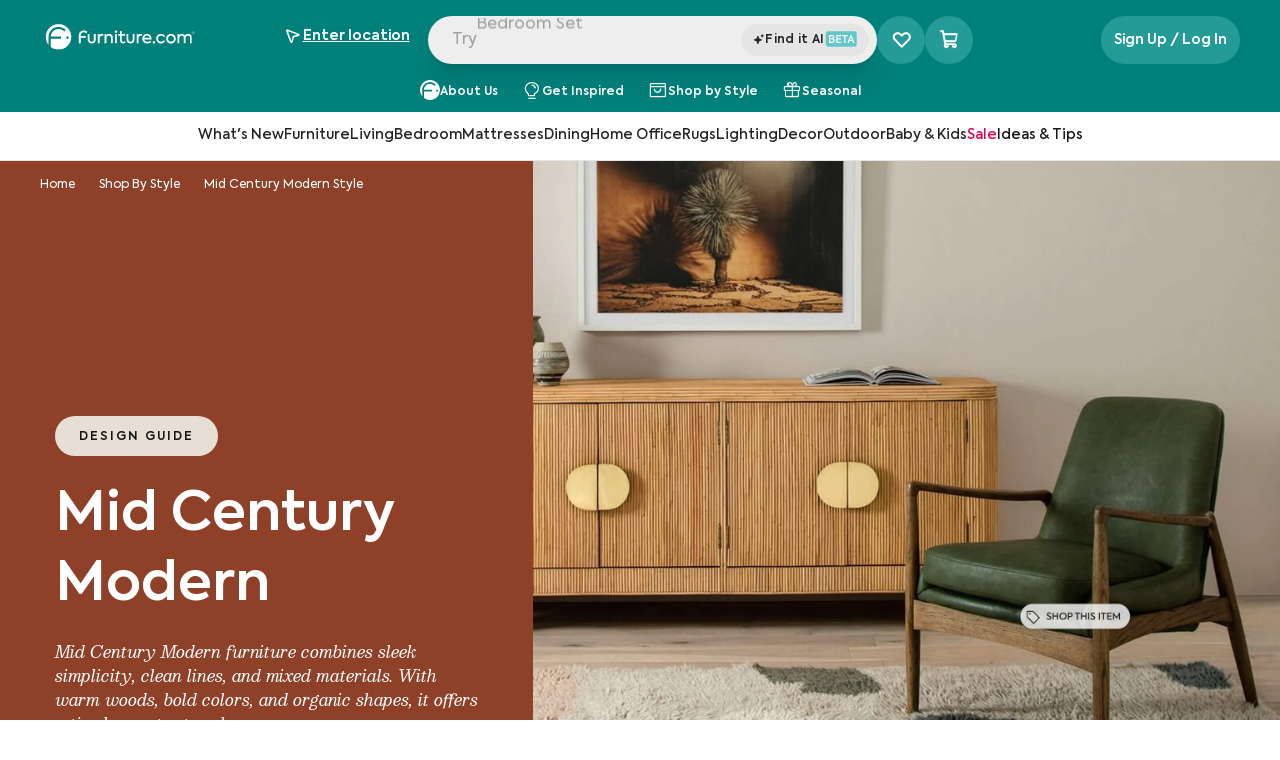

--- FILE ---
content_type: text/css; charset=UTF-8
request_url: https://www.furniture.com/_next/static/css/3583b2522ba2f4a3.css
body_size: 540
content:
.FilterPills_filterPillActive__vy5Yo>div:last-child{--tw-text-opacity:1;color:rgb(80 80 80/var(--tw-text-opacity));transition-property:all;transition-timing-function:cubic-bezier(.4,0,.2,1);transition-duration:.3s}.FilterPills_filterPillActive__vy5Yo:hover>div:last-child{--tw-bg-opacity:1;background-color:rgb(245 245 245/var(--tw-bg-opacity));--tw-text-opacity:1;color:rgb(36 36 36/var(--tw-text-opacity))}.FilterPills_filter-pill-bar-pinned-condensed__lNe5E,.FilterPills_filter-pill-bar-unpinned-condensed__iC1Ug{top:7.5rem}@media (min-width:1024px){.FilterPills_filter-pill-bar-pinned-condensed__lNe5E,.FilterPills_filter-pill-bar-unpinned-condensed__iC1Ug{top:4.75rem}}.FilterPills_filter-pill-bar-pinned__1mwYJ,.FilterPills_filter-pill-bar-unpinned__ouYQJ{top:9.688rem}@media (min-width:1024px){.FilterPills_filter-pill-bar-pinned__1mwYJ,.FilterPills_filter-pill-bar-unpinned__ouYQJ{top:7rem}}.FilterPanelDesktop_desktopFilterNavContainer__22KLK{will-change:transform;transition:transform .3s ease}.FilterPanelDesktop_backdropDesktopPanel___XJ5F{transition:opacity .3s ease}

--- FILE ---
content_type: application/javascript; charset=UTF-8
request_url: https://www.furniture.com/_next/static/chunks/pages/%5B%5B...segments%5D%5D-2e22480ecc58c842.js
body_size: 16715
content:
try{let e="undefined"!=typeof window?window:"undefined"!=typeof global?global:"undefined"!=typeof globalThis?globalThis:"undefined"!=typeof self?self:{},t=(new e.Error).stack;t&&(e._sentryDebugIds=e._sentryDebugIds||{},e._sentryDebugIds[t]="1779911f-38ca-4a05-81b5-ace43c1e6f53",e._sentryDebugIdIdentifier="sentry-dbid-1779911f-38ca-4a05-81b5-ace43c1e6f53")}catch(e){}try{let e="undefined"!=typeof window?window:"undefined"!=typeof global?global:"undefined"!=typeof globalThis?globalThis:"undefined"!=typeof self?self:{},t=(new e.Error).stack;t&&(e._sentryDebugIds=e._sentryDebugIds||{},e._sentryDebugIds[t]="1779911f-38ca-4a05-81b5-ace43c1e6f53",e._sentryDebugIdIdentifier="sentry-dbid-1779911f-38ca-4a05-81b5-ace43c1e6f53")}catch(e){}{let e="undefined"!=typeof window?window:"undefined"!=typeof global?global:"undefined"!=typeof globalThis?globalThis:"undefined"!=typeof self?self:{};e._sentryModuleMetadata=e._sentryModuleMetadata||{},e._sentryModuleMetadata[new e.Error().stack]=Object.assign({},e._sentryModuleMetadata[new e.Error().stack],{"_sentryBundlerPluginAppKey:this-is-furniturecom-key":!0})}("undefined"!=typeof window?window:"undefined"!=typeof global?global:"undefined"!=typeof globalThis?globalThis:"undefined"!=typeof self?self:{}).SENTRY_RELEASE={id:"7ffd1173eae97c7c09e8ce007dfd27bcefe1b37d"},(self.webpackChunk_N_E=self.webpackChunk_N_E||[]).push([[7454,9019],{26594:function(e,t,l){"use strict";var n,a,r=l(50959);function _extends(){return(_extends=Object.assign?Object.assign.bind():function(e){for(var t=1;t<arguments.length;t++){var l=arguments[t];for(var n in l)({}).hasOwnProperty.call(l,n)&&(e[n]=l[n])}return e}).apply(null,arguments)}t.Z=function(e){return r.createElement("svg",_extends({xmlns:"http://www.w3.org/2000/svg",viewBox:"0 0 32 32"},e),n||(n=r.createElement("g",{clipPath:"url(#Icon-FurnitureDeskLamp_svg__a)"},r.createElement("path",{fill:"currentColor",fillRule:"evenodd",d:"M12.529 4.582a1.198 1.198 0 0 0-1.112.745l-4.073 9.904a1.2 1.2 0 0 0 1.112 1.658h6.799v9.066H10.81v1.5h10.386v-1.5h-4.442v-9.066h6.794a1.2 1.2 0 0 0 1.11-1.66l-4.071-9.902a1.2 1.2 0 0 0-1.108-.745zM23.103 15.39l-3.826-9.307h-6.55L8.902 15.39z",clipRule:"evenodd"}))),a||(a=r.createElement("defs",null,r.createElement("clipPath",{id:"Icon-FurnitureDeskLamp_svg__a"},r.createElement("path",{d:"M0 0h32v32H0z"})))))}},49061:function(e,t,l){(window.__NEXT_P=window.__NEXT_P||[]).push(["/[[...segments]]",function(){return l(23749)}])},97052:function(e,t,l){"use strict";l.d(t,{q:function(){return FooterLinks}});var n=l(11527);l(50959);let FooterLinksGroup=e=>{let{group:t}=e;return(0,n.jsxs)("div",{"data-testid":"FooterLinksGroupForFacet",children:[(0,n.jsx)("h3",{className:"font-medium text-gray-800 text-base",children:t.display_title}),(0,n.jsx)("div",{className:"flex flex-col",children:t.pages.map(e=>(0,n.jsx)("a",{"aria-label":e.similar_value,className:"mt-2 text-gray-600 underline font-medium text-sm",href:e.pathname,children:e.page_title},e.pathname))})]})},FooterLinks=e=>{let{similarPagesGroups:t}=e;return(null==t?void 0:t.length)?(0,n.jsx)("div",{className:"flex relative w-full ml-0 pt-8 pb-16 lg:pb-20 before:bg-gray-50 before:z-[-1] before:absolute before:h-full before:w-screen before:left-[-16px] sm:before:left-[-24px] xl:before:left-[-40px] widest:before:left-[calc(-1*(100vw-1432px)/2)]",children:(0,n.jsx)("div",{className:"max-w-378 w-full grid md:grid-cols-3 mt-12 gap-10","data-testid":"FooterLinks",children:t.map(e=>(0,n.jsx)(FooterLinksGroup,{group:e},e.attribute))})}):null}},17756:function(e,t,l){"use strict";var n=l(11527),a=l(50959),r=l(4505),i=l(81446),o=l.n(i);t.Z=e=>{let{title:t,description:l,canonical:i,metaTags:s,robots:c}=e,d=t?'<title data-testid="meta-title">'.concat(t.replace(/["]/gm,"”"),"</title>"):"",u=l?'<meta data-testid="meta-desc" name="description" content="'.concat(l.replace(/["]/gm,"”"),'">'):"",h=i&&!1!==c?'<link data-testid="canonical-link" rel="canonical" href='.concat(i," />"):null,g=void 0!==c?c?'<meta data-testid="meta-robots" name="robots" content="all" />':'<meta data-testid="meta-robots" name="robots" content="noindex,nofollow" />':null,m=(0,a.useMemo)(()=>t?(0,r.ZP)(d+u+h+g):null,[h,u,d,g,t]),p=(0,a.useMemo)(()=>s?(0,r.ZP)(s):"",[s]);return(0,n.jsx)(o(),{children:m||p})}},88004:function(e,t,l){"use strict";l.d(t,{DL:function(){return usePromotionsContext},hp:function(){return PromotionsContextProvider}});var n=l(11527),a=l(50959);let r=(0,a.createContext)({getBlockPromotionsInitialData:()=>void 0}),PromotionsContextProvider=e=>{let{children:t,blocksInitialData:l=[]}=e;return(0,n.jsx)(r.Provider,{value:{getBlockPromotionsInitialData:e=>{var t;return null===(t=l.find(t=>t.blockId===e))||void 0===t?void 0:t.promotionsResponse}},children:t})},usePromotionsContext=()=>(0,a.useContext)(r)},23749:function(e,t,l){"use strict";l.r(t),l.d(t,{__N_SSP:function(){return eI},default:function(){return index_page}});var n,a,r,i,o,s,c,d,u,h,g,m,p,v,x,f,b,w,_,y,C,j,k,T,P=l(11527),F=l(50959),I=l(1187),E=l(4505),S=l(82691),L=l.n(S),M=l(81446),H=l.n(M),O=l(2084),z=l(61771),N=l(21054),B=l(57937),D=l(99613),G=l.n(D),R=l(34164),q=l.n(R),A=l(98083),V=l.n(A),EditorialFourEightBlocks_EditorialFourEightBlocks=e=>{let{blocks:t}=e;return t&&t.length>0&&(0,P.jsx)("div",{className:"w-full","data-testid":"editorial-four-eight-blocks",children:(0,P.jsx)("div",{className:"mx-auto",children:(0,P.jsx)("div",{className:"grid grid-cols-2 gap-x-2 gap-y-8 lg:grid-cols-4 lg:gap-x-6 lg:gap-y-10 z-10",children:t.map((e,t)=>(0,P.jsx)("a",{href:e.url,children:(0,P.jsxs)("div",{className:"flex flex-col gap-2",children:[(0,P.jsx)(V(),{alt:"".concat(e.title),height:500,loading:"lazy",src:e.image,width:500}),(0,P.jsx)("div",{children:e.title})]})},e.title+t))})})})},Z=l(90471),W=l(50018),U=l(84875),Q=l.n(U),GenericText_GenericText=e=>{let{uiText:t,fontSizes:l,fontWeights:n,topSpacing:a,bottomSpacing:r,htmlTag:i}=e,o=(null==n?void 0:n.largeWeight)?"font-".concat(null==n?void 0:n.largeWeight):"",s=(null==n?void 0:n.smallWeight)?"font-".concat(null==n?void 0:n.smallWeight):"";return(0,P.jsxs)("div",{style:{marginTop:a,marginBottom:r},children:[i&&(0,P.jsx)(e=>{let{htmlTag:t,children:n}=e;return(0,P.jsxs)(P.Fragment,{children:[(0,P.jsx)(t,{className:"hidden lg:block max-w-168 ".concat(o),style:{fontSize:null==l?void 0:l.largeFontSize},children:n}),(0,P.jsx)(t,{className:"md:hidden sm:block max-w-168 ".concat(s),style:{fontSize:null==l?void 0:l.smallFontSize},children:n})]})},{htmlTag:i,children:t}),!i&&(0,P.jsxs)(P.Fragment,{children:[(0,P.jsx)("div",{className:"hidden lg:block max-w-168 ".concat(o),style:{fontSize:null==l?void 0:l.largeFontSize},children:t}),(0,P.jsx)("div",{className:"md:hidden sm:block max-w-168 ".concat(s),style:{fontSize:null==l?void 0:l.smallFontSize},children:t})]})]})},GenericColumns_GenericColumns=e=>{let{blocks:t,header:l}=e;return(0,P.jsxs)("div",{children:[l&&(0,P.jsx)(GenericText_GenericText,{bottomSpacing:l.bottomSpacing,fontSizes:l.fontSizes,fontWeights:l.fontWeights,htmlTag:l.htmlTag,topSpacing:l.topSpacing,uiText:l.uiText}),(0,P.jsx)("div",{className:"grid grid-cols-2 gap-x-2 gap-y-8 lg:grid-cols-3","data-testid":"GenericColumnsSection",children:t&&t.map((e,t)=>(0,P.jsxs)("div",{className:Q()("flex flex-col gap-2 hover:cursor-pointer group",{"rounded-xl":e.image}),onClick:()=>window.location.assign(e.link),children:[(0,P.jsx)(V(),{alt:"".concat(e.text," image"),height:460,src:e.image,width:460}),(0,P.jsx)("a",{className:"block group-hover:underline",href:e.link,children:e.text})]},e.text+t))})]})},SimpleLinkBoxes_SimpleLinkBoxes=e=>{let{blocks:t,header:l,numOfColumns:n}=e,a=null==t?void 0:t.find(e=>"rounded"===e.shape);return(0,P.jsxs)(P.Fragment,{children:[l&&(0,P.jsx)(GenericText_GenericText,{bottomSpacing:l.bottomSpacing,fontSizes:l.fontSizes,fontWeights:l.fontWeights,htmlTag:l.htmlTag,topSpacing:l.topSpacing,uiText:l.uiText}),(0,P.jsx)("div",{className:Q()("lg:grid lg:grid-cols-".concat(n," lg:grid-cols-").concat(n," flex flex-wrap lg:gap-4 gap-2"),{"lg:gap-y-8 lg:gap-x-6":!a,"lg:gap-y-4 lg:gap-x-4":a,"!grid-cols-fixed-five":5===n}),children:t&&t.map((e,t)=>(0,P.jsxs)("a",{className:Q()("flex-col flex gap-2 basis-[calc(50%-4px)]"),href:e.link,children:[(0,P.jsxs)("div",{className:Q()("lg:gap-4 gap-2 justify-center justify-items-center text-white ",{"lg:rounded-3xl rounded-lg overflow-hidden":"rounded"===e.shape,"min-h-20":"rounded"===e.shape&&"short"===e.height,"flex flex-col  lg:min-h-85.5 min-h-40.75":"rounded"!==e.shape,"lg:h-86.5":"tall"===e.height&&!e.image}),style:{backgroundColor:e.bgColor||""},children:[e.image&&(0,P.jsx)(V(),{alt:"".concat(e.blockText," image"),className:Q()({"!object-cover !object-center h-full":"rounded"===e.shape}),height:600,src:e.image,width:600}),e.label&&(0,P.jsx)("h2",{className:"uppercase text-center lg:text-lg text-xs font-medium",children:e.label}),e.blockText&&(0,P.jsx)("span",{className:"font-medium text-center lg:text-3xl text-xl font-semibold",children:e.blockText}),e.linkText&&(0,P.jsxs)("a",{className:"flex text-sm justify-center justify-items-center text-center flex-nowrap hover:opacity-70 group",href:e.link,children:[(0,P.jsx)("span",{className:"underline-offset-8 underline",children:e.linkText}),(0,P.jsx)("span",{className:"pl-2 group-hover:pl-3 no-underline",children:(0,P.jsx)("i",{className:"ph ph-arrow-right"})})]})]}),e.underBoxText&&(0,P.jsx)("span",{children:e.underBoxText})]},e.blockText||"".concat(t)))})]})},J=l(81938);function _extends(){return(_extends=Object.assign?Object.assign.bind():function(e){for(var t=1;t<arguments.length;t++){var l=arguments[t];for(var n in l)({}).hasOwnProperty.call(l,n)&&(e[n]=l[n])}return e}).apply(null,arguments)}var Icon_FurnitureBed=function(e){return F.createElement("svg",_extends({xmlns:"http://www.w3.org/2000/svg",viewBox:"0 0 32 32"},e),n||(n=F.createElement("g",{clipPath:"url(#Icon-FurnitureBed_svg__a)"},F.createElement("path",{fillRule:"evenodd",d:"M6.75 8.78c-.342 0-.65.137-.875.362a1.23 1.23 0 0 0-.363.875v3.943h1.42c.054-.437.083-.922.083-1.31a7.8 7.8 0 0 0-.18-1.661l-.198-.91h9.184l-.198.91a7.8 7.8 0 0 0-.18 1.662c0 .387.03.872.084 1.31h.946c.054-.438.083-.923.083-1.31 0-.557-.06-1.114-.18-1.662l-.197-.91h9.183l-.198.91a7.8 7.8 0 0 0-.179 1.662c0 .387.029.872.083 1.31h1.42v-3.944c0-.342-.138-.65-.363-.875a1.23 1.23 0 0 0-.875-.363zm21.238 5.237v-4c0-.756-.308-1.442-.802-1.936a2.73 2.73 0 0 0-1.936-.802H6.75c-.756 0-1.442.308-1.936.802a2.73 2.73 0 0 0-.802 1.936v4a2.735 2.735 0 0 0-2.18 2.68v4.55a1.54 1.54 0 0 0 1.545 1.544h.647v2.003h1.5v-2.003h20.951v2.003h1.5v-2.003h.648a1.54 1.54 0 0 0 1.545-1.544v-4.55a2.73 2.73 0 0 0-2.18-2.68m-4.43-.057c-.05-.458-.073-.929-.073-1.31q0-.537.062-1.07h-5.553q.062.534.062 1.07c0 .381-.024.852-.073 1.31zm-9.541 0c-.05-.458-.073-.929-.073-1.31q0-.537.062-1.07H8.453q.062.534.062 1.07c0 .381-.024.852-.073 1.31zm-9.447 1.5c-.342 0-.65.138-.876.363a1.23 1.23 0 0 0-.362.875v4.549a.04.04 0 0 0 .013.031q.008.007.014.01.007.003.018.003h25.246l.017-.003.015-.01a.04.04 0 0 0 .013-.031v-4.55c0-.341-.138-.65-.363-.874a1.23 1.23 0 0 0-.875-.363z",clipRule:"evenodd"}))),a||(a=F.createElement("defs",null,F.createElement("clipPath",{id:"Icon-FurnitureBed_svg__a"},F.createElement("path",{d:"M0 0h32v32H0z"})))))};function Icon_FurnitureBunkBed_extends(){return(Icon_FurnitureBunkBed_extends=Object.assign?Object.assign.bind():function(e){for(var t=1;t<arguments.length;t++){var l=arguments[t];for(var n in l)({}).hasOwnProperty.call(l,n)&&(e[n]=l[n])}return e}).apply(null,arguments)}var Icon_FurnitureBunkBed=function(e){return F.createElement("svg",Icon_FurnitureBunkBed_extends({xmlns:"http://www.w3.org/2000/svg",fill:"none",viewBox:"0 0 32 32"},e),r||(r=F.createElement("g",{clipPath:"url(#Icon-FurnitureBunkBed_svg__a)"},F.createElement("path",{stroke:"currentColor",strokeLinecap:"square",strokeMiterlimit:10,strokeWidth:1.5,d:"M28.656 7.975v19.018m-6.565 0V10.93m0 8.835h6.565m-6.565 0v1.33H8.9m13.19-1.33v-4.417m0 0h6.565m-6.565 0v-4.418m6.565 13.183H3.367m0-13.183h18.724m6.565 0H22.09M3.367 21.094v3.531m0-3.53h5.534m-5.534 0 .001-1.478c0-.408.165-.777.433-1.045a1.47 1.47 0 0 1 1.045-.433H8.85c.408 0 .777.165 1.045.433s.433.637.433 1.045-.165.778-.433 1.045a1.47 1.47 0 0 1-.993.432m-5.534 0V7.975m0 13.12h5.534M3.367 7.974h.001m0 0H8.9M3.367 26.993V7.023m.001.952h5.48v.001h.053m-5.533 0v-1.35c0-.443.18-.845.471-1.135.29-.291.693-.471 1.136-.471H8.85c.408 0 .777.165 1.045.433.268.267.433.637.433 1.045s-.165.777-.433 1.045a1.47 1.47 0 0 1-.993.432m13.19 2.954V7.975H8.9"}),F.createElement("path",{fill:"currentColor",fillRule:"evenodd",d:"M4.975 5.77a.85.85 0 0 0-.606.25.85.85 0 0 0-.25.607v.598h4.766a.72.72 0 0 0 .479-.212.72.72 0 0 0 .213-.515.72.72 0 0 0-.213-.515.72.72 0 0 0-.515-.213zm5.98 1.455q.121-.344.122-.727c0-.615-.25-1.173-.653-1.576A2.22 2.22 0 0 0 8.85 4.27H4.975a2.355 2.355 0 0 0-2.33 2.004h-.028v21.47h1.5v-2.882h17.224v2.881h1.5v-2.881h5.065v2.881h1.5V7.225h-1.5v2.954H22.84V7.225zm-2.418 1.5h-4.42v1.454h17.224V8.725H8.912l-.063.001h-.312m12.804 2.954H4.117v5.832q.345-.121.73-.122h4.002a2.223 2.223 0 0 1 2.107 2.956H21.34zm0 10.165H8.912l-.063.001H4.117v1.517h17.224zm1.5 1.518h5.065v-2.848H22.84zm5.065-4.348H22.84v-2.917h5.065zm0-4.417v-2.918H22.84v2.918zM4.118 20.344h4.767a.72.72 0 0 0 .479-.212.72.72 0 0 0 .213-.515.72.72 0 0 0-.213-.515.72.72 0 0 0-.515-.213H4.846a.72.72 0 0 0-.515.213.72.72 0 0 0-.213.515z",clipRule:"evenodd"}))),i||(i=F.createElement("defs",null,F.createElement("clipPath",{id:"Icon-FurnitureBunkBed_svg__a"},F.createElement("path",{d:"M0 0h32v32H0z"})))))};function Icon_FurnitureChair_extends(){return(Icon_FurnitureChair_extends=Object.assign?Object.assign.bind():function(e){for(var t=1;t<arguments.length;t++){var l=arguments[t];for(var n in l)({}).hasOwnProperty.call(l,n)&&(e[n]=l[n])}return e}).apply(null,arguments)}var Icon_FurnitureChair=function(e){return F.createElement("svg",Icon_FurnitureChair_extends({xmlns:"http://www.w3.org/2000/svg",fill:"none",viewBox:"0 0 32 32"},e),o||(o=F.createElement("g",{clipPath:"url(#Icon-FurnitureChair_svg__a)"},F.createElement("path",{fill:"currentColor",d:"M7.313 14.935h9.517a3.377 3.377 0 0 0 3.275-2.542l2.058-8.025h1.549l-2.153 8.397a4.88 4.88 0 0 1-2.014 2.845 4.88 4.88 0 0 1 2.258 3.023l2.249 8.995h-1.547l-2.157-8.632a3.377 3.377 0 0 0-3.28-2.561H12.47L9.362 27.628H7.805l3.11-11.193H7.313z"}))),s||(s=F.createElement("defs",null,F.createElement("clipPath",{id:"Icon-FurnitureChair_svg__a"},F.createElement("path",{d:"M0 0h32v32H0z"})))))};function Icon_FurnitureDesk_extends(){return(Icon_FurnitureDesk_extends=Object.assign?Object.assign.bind():function(e){for(var t=1;t<arguments.length;t++){var l=arguments[t];for(var n in l)({}).hasOwnProperty.call(l,n)&&(e[n]=l[n])}return e}).apply(null,arguments)}var Icon_FurnitureDesk=function(e){return F.createElement("svg",Icon_FurnitureDesk_extends({xmlns:"http://www.w3.org/2000/svg",fill:"none",viewBox:"0 0 32 32"},e),c||(c=F.createElement("g",{clipPath:"url(#Icon-FurnitureDesk_svg__a)"},F.createElement("path",{fill:"currentColor",fillRule:"evenodd",d:"M2.354 8.347c.3-.3.717-.487 1.176-.487h24.978a1.66 1.66 0 0 1 1.663 1.663v14.28h-1.5v-7.18h-9.507v-4.43H3.367v11.61h-1.5V9.524c0-.46.187-.876.487-1.176m1.013 2.345h25.304v-1.17a.16.16 0 0 0-.048-.114.16.16 0 0 0-.115-.048H3.53a.16.16 0 0 0-.115.048.16.16 0 0 0-.048.115zm25.304 1.5h-8.007v2.93h8.007zm-6.357.76h4.659v1.5h-4.659z",clipRule:"evenodd"}))),d||(d=F.createElement("defs",null,F.createElement("clipPath",{id:"Icon-FurnitureDesk_svg__a"},F.createElement("path",{d:"M0 0h32v32H0z"})))))},$=l(26594);function Icon_FurnitureDresser_extends(){return(Icon_FurnitureDresser_extends=Object.assign?Object.assign.bind():function(e){for(var t=1;t<arguments.length;t++){var l=arguments[t];for(var n in l)({}).hasOwnProperty.call(l,n)&&(e[n]=l[n])}return e}).apply(null,arguments)}var Icon_FurnitureDresser=function(e){return F.createElement("svg",Icon_FurnitureDresser_extends({xmlns:"http://www.w3.org/2000/svg",fill:"none",viewBox:"0 0 32 32"},e),u||(u=F.createElement("g",{clipPath:"url(#Icon-FurnitureDresser_svg__a)"},F.createElement("path",{fill:"currentColor",fillRule:"evenodd",d:"M15.257 8.3h13.531a1.617 1.617 0 0 1 1.62 1.62v10.023a1.617 1.617 0 0 1-1.62 1.62h-.797v1.876h-1.5v-1.876H5.524v1.876h-1.5v-1.875h-.798a1.62 1.62 0 0 1-1.62-1.621V9.92a1.617 1.617 0 0 1 1.62-1.62zm0 1.501H3.227a.12.12 0 0 0-.086.035.12.12 0 0 0-.035.085v4.26h12.15zm0 5.88H3.107v4.262q0 .05.034.085a.12.12 0 0 0 .085.036h12.03zm1.5 4.382V9.8h12.031q.051.001.085.035a.12.12 0 0 1 .035.085v10.023a.12.12 0 0 1-.035.085.12.12 0 0 1-.085.035zM6.962 11.24h4.439v1.5H6.962zm13.074 1.472v4.438h-1.5v-4.438zm-13.074 4.41h4.439v1.5H6.962z",clipRule:"evenodd"}))),h||(h=F.createElement("defs",null,F.createElement("clipPath",{id:"Icon-FurnitureDresser_svg__a"},F.createElement("path",{d:"M0 0h32v32H0z"})))))};function Icon_FurnitureHangingLamp_extends(){return(Icon_FurnitureHangingLamp_extends=Object.assign?Object.assign.bind():function(e){for(var t=1;t<arguments.length;t++){var l=arguments[t];for(var n in l)({}).hasOwnProperty.call(l,n)&&(e[n]=l[n])}return e}).apply(null,arguments)}var Icon_FurnitureHangingLamp=function(e){return F.createElement("svg",Icon_FurnitureHangingLamp_extends({xmlns:"http://www.w3.org/2000/svg",fill:"none",viewBox:"0 0 32 32"},e),g||(g=F.createElement("g",{clipPath:"url(#Icon-FurnitureHangingLamp_svg__a)"},F.createElement("path",{fill:"currentColor",fillRule:"evenodd",d:"M16.722 4.831v8.851a9.54 9.54 0 0 1 5.844 2.604 9.55 9.55 0 0 1 2.963 6.417v.003a1.211 1.211 0 0 1-1.207 1.268h-4.685a3.68 3.68 0 0 1-1.057 2.186 3.68 3.68 0 0 1-2.61 1.081 3.68 3.68 0 0 1-2.609-1.08 3.68 3.68 0 0 1-1.057-2.187H7.62a1.21 1.21 0 0 1-1.207-1.268v-.003a9.55 9.55 0 0 1 2.964-6.417 9.55 9.55 0 0 1 5.846-2.604V4.831zm-2.9 19.143c.084.435.298.823.6 1.126.397.397.944.641 1.549.641.604 0 1.151-.244 1.548-.641.303-.303.516-.691.601-1.126zm10.187-1.5a8.05 8.05 0 0 0-2.477-5.1 8.04 8.04 0 0 0-5.56-2.22 8.05 8.05 0 0 0-5.563 2.22 8.05 8.05 0 0 0-2.477 5.1z",clipRule:"evenodd"}))),m||(m=F.createElement("defs",null,F.createElement("clipPath",{id:"Icon-FurnitureHangingLamp_svg__a"},F.createElement("path",{d:"M0 0h32v32H0z"})))))};function Icon_FurnitureOutdoorChaise_extends(){return(Icon_FurnitureOutdoorChaise_extends=Object.assign?Object.assign.bind():function(e){for(var t=1;t<arguments.length;t++){var l=arguments[t];for(var n in l)({}).hasOwnProperty.call(l,n)&&(e[n]=l[n])}return e}).apply(null,arguments)}var Icon_FurnitureOutdoorChaise=function(e){return F.createElement("svg",Icon_FurnitureOutdoorChaise_extends({xmlns:"http://www.w3.org/2000/svg",fill:"none",viewBox:"0 0 32 32"},e),p||(p=F.createElement("g",{clipPath:"url(#Icon-FurnitureOutdoorChaise_svg__a)"},F.createElement("path",{fill:"currentColor",fillRule:"evenodd",d:"M4.785 7.578a2.18 2.18 0 0 0-1.56-.028 2.19 2.19 0 0 0-1.29 1.244 2.18 2.18 0 0 0 .07 1.79l3.534 7.13a3.65 3.65 0 0 0 1.334 1.5 4.1 4.1 0 0 0-1.161 1.53L4.228 24h1.649l1.202-2.638.003-.007c.223-.504.57-.893.99-1.159.402-.254.88-.4 1.392-.412h13.782c.512.012.99.158 1.393.412.42.266.767.655.99 1.159L26.833 24h1.648l-1.484-3.256a4.2 4.2 0 0 0-.59-.96h1.67a2.074 2.074 0 0 0 2.076-2.077 2.076 2.076 0 0 0-1.823-2.062l-.025-.016-18.709-.034h-.001a.35.35 0 0 1-.31-.192L5.93 8.637a2.2 2.2 0 0 0-1.145-1.06m6.77 10.706H8.83a2.15 2.15 0 0 1-1.94-1.222L3.35 9.917a.69.69 0 0 1-.022-.564.69.69 0 0 1 .407-.392.686.686 0 0 1 .852.343l3.354 6.763c.156.317.396.572.68.75h.002c.284.177.62.278.972.278l18.483.035a.575.575 0 0 1 .576.577.573.573 0 0 1-.577.577H11.555",clipRule:"evenodd"}))),v||(v=F.createElement("defs",null,F.createElement("clipPath",{id:"Icon-FurnitureOutdoorChaise_svg__a"},F.createElement("path",{d:"M0 0h32v32H0z"})))))};function Icon_FurnitureSidetable_extends(){return(Icon_FurnitureSidetable_extends=Object.assign?Object.assign.bind():function(e){for(var t=1;t<arguments.length;t++){var l=arguments[t];for(var n in l)({}).hasOwnProperty.call(l,n)&&(e[n]=l[n])}return e}).apply(null,arguments)}var Icon_FurnitureSidetable=function(e){return F.createElement("svg",Icon_FurnitureSidetable_extends({xmlns:"http://www.w3.org/2000/svg",fill:"none",viewBox:"0 0 32 32"},e),x||(x=F.createElement("g",{clipPath:"url(#Icon-FurnitureSidetable_svg__a)"},F.createElement("path",{fill:"currentColor",fillRule:"evenodd",d:"M5.495 5.241a2.07 2.07 0 0 1 1.47-.608h18.173a2.074 2.074 0 0 1 2.078 2.077v6.894h.001V22a2.073 2.073 0 0 1-2.079 2.078h-1.61v3.257h-1.5v-3.257H10.076v3.257h-1.5v-3.257H6.964a2.073 2.073 0 0 1-2.077-2.078V6.711c0-.574.233-1.095.608-1.47m.892 9.863V22a.574.574 0 0 0 .577.578h18.174a.573.573 0 0 0 .578-.578v-6.897zm19.33-1.5H6.386V6.71a.574.574 0 0 1 .577-.577h18.174a.573.573 0 0 1 .578.577zM13.06 9.117h5.983v1.5H13.06zm0 8.974h5.983v1.5H13.06z",clipRule:"evenodd"}))),f||(f=F.createElement("defs",null,F.createElement("clipPath",{id:"Icon-FurnitureSidetable_svg__a"},F.createElement("path",{d:"M0 0h32v32H0z"})))))};function Icon_FurnitureSofa_extends(){return(Icon_FurnitureSofa_extends=Object.assign?Object.assign.bind():function(e){for(var t=1;t<arguments.length;t++){var l=arguments[t];for(var n in l)({}).hasOwnProperty.call(l,n)&&(e[n]=l[n])}return e}).apply(null,arguments)}var Icon_FurnitureSofa=function(e){return F.createElement("svg",Icon_FurnitureSofa_extends({xmlns:"http://www.w3.org/2000/svg",viewBox:"0 0 32 32"},e),b||(b=F.createElement("g",{clipPath:"url(#Icon-FurnitureSofa_svg__a)"},F.createElement("path",{fillRule:"evenodd",d:"M9.052 8.817c-.96 0-1.83.39-2.459 1.019a3.47 3.47 0 0 0-1.019 2.458v.177a2.6 2.6 0 0 0-1.07-.233h-.64c-.708 0-1.351.288-1.815.752a2.56 2.56 0 0 0-.752 1.816v3.966c0 .709.288 1.352.752 1.815a2.56 2.56 0 0 0 1.816.753h1.708v1.435h1.5V21.34H24.95v1.435h1.5V21.34h1.696c.71 0 1.353-.289 1.816-.753a2.56 2.56 0 0 0 .752-1.815v-3.966c0-.709-.288-1.352-.752-1.816a2.56 2.56 0 0 0-1.816-.752h-.64c-.38 0-.742.083-1.068.232v-.176c0-.96-.39-1.83-1.018-2.458a3.47 3.47 0 0 0-2.459-1.02H17.54c-.664 0-1.268.265-1.71.692a2.46 2.46 0 0 0-1.71-.691zm-3.48 5.99a1.065 1.065 0 0 0-1.068-1.07h-.64c-.294 0-.56.12-.754.314s-.313.46-.313.755v3.966c0 .295.119.56.313.755s.46.313.755.313h24.282c.296 0 .562-.12.756-.313.194-.194.313-.46.313-.756v-3.965c0-.295-.12-.561-.313-.755a1.06 1.06 0 0 0-.756-.313h-.64c-.295 0-.56.119-.755.313s-.312.46-.312.755v3.313h-1.5V17.5a.34.34 0 0 0-.1-.241.34.34 0 0 0-.242-.1H7.414a.34.34 0 0 0-.241.1.34.34 0 0 0-.099.21v.65H5.573V17.5l.001-.072zm1.842.852h7.665v-4.382a.956.956 0 0 0-.959-.96H9.052c-.546 0-1.04.22-1.398.58-.36.358-.58.851-.58 1.397v3.396q.166-.03.34-.031m9.165-4.382v4.382h8.02q.175 0 .34.032v-3.397c0-.546-.22-1.039-.579-1.398a1.97 1.97 0 0 0-1.398-.58H17.54a.957.957 0 0 0-.96.96",clipRule:"evenodd"}))),w||(w=F.createElement("defs",null,F.createElement("clipPath",{id:"Icon-FurnitureSofa_svg__a"},F.createElement("path",{d:"M0 0h32v32H0z"})))))};function Icon_FurnitureSofaAlt_extends(){return(Icon_FurnitureSofaAlt_extends=Object.assign?Object.assign.bind():function(e){for(var t=1;t<arguments.length;t++){var l=arguments[t];for(var n in l)({}).hasOwnProperty.call(l,n)&&(e[n]=l[n])}return e}).apply(null,arguments)}var Icon_FurnitureSofaAlt=function(e){return F.createElement("svg",Icon_FurnitureSofaAlt_extends({xmlns:"http://www.w3.org/2000/svg",fill:"none",viewBox:"0 0 32 32"},e),_||(_=F.createElement("g",{clipPath:"url(#Icon-FurnitureSofaAlt_svg__a)"},F.createElement("path",{fill:"currentColor",fillRule:"evenodd",d:"M7.118 8.449c-.732 0-1.397.297-1.875.776a2.65 2.65 0 0 0-.777 1.875v1.985a2.172 2.172 0 0 0-2.128-.168l-.025.012-.009.004a2.17 2.17 0 0 0-1.125 1.228c-.19.522-.182 1.12.072 1.664l1.933 4.15a2.65 2.65 0 0 0 2.284 1.53v2.04h1.5v-2.038h18.137v2.039h1.5V21.5a2.65 2.65 0 0 0 2.225-1.526l1.934-4.15a2.17 2.17 0 0 0 .072-1.665 2.17 2.17 0 0 0-1.121-1.227l-.035-.016a2.17 2.17 0 0 0-2.123.165V11.1c0-.732-.298-1.396-.777-1.875a2.65 2.65 0 0 0-1.875-.776zm-3.633 5.808c.164.06.302.18.381.35l1.46 3.128.029.061v.001l.003.007q.133.268.334.482.134.142.296.252l.002.002a1.8 1.8 0 0 0 .923.31q.06.005.12.005h17.955a1.83 1.83 0 0 0 1.345-.573c.188-.195.332-.43.424-.685l1.395-2.99a.673.673 0 0 1 .9-.328l.032.015a.67.67 0 0 1 .343.38.67.67 0 0 1-.023.517l-1.933 4.15a1.15 1.15 0 0 1-.952.662h-1.414v.004H6.968v-.004H5.496a1.15 1.15 0 0 1-.952-.661L2.61 15.19a.67.67 0 0 1-.022-.516.67.67 0 0 1 .346-.38l.024-.01.009-.005a.67.67 0 0 1 .518-.022m3.348 3.042-.002-.001a.3.3 0 0 1-.048-.042.5.5 0 0 1-.076-.11l-.014-.03a.5.5 0 0 1-.038-.179.416.416 0 0 1 .417-.417h17.882a.416.416 0 0 1 .417.417.46.46 0 0 1-.06.228.4.4 0 0 1-.058.076l-.003.003-.004.005a.3.3 0 0 1-.077.06l-.002.001-.003.002a.335.335 0 0 1-.163.043H7.017l-.011-.001h-.007a.3.3 0 0 1-.08-.015h-.002a.3.3 0 0 1-.08-.037zM5.966 11.1v4.27c.313-.22.695-.35 1.106-.35h17.882c.41 0 .791.13 1.103.35V11.1c0-.318-.129-.605-.338-.814a1.15 1.15 0 0 0-.814-.337H7.118c-.319 0-.606.128-.815.337s-.337.496-.337.814",clipRule:"evenodd"}))),y||(y=F.createElement("defs",null,F.createElement("clipPath",{id:"Icon-FurnitureSofaAlt_svg__a"},F.createElement("path",{d:"M0 0h32v32H0z"})))))};function Icon_FurnitureStandingLamp_extends(){return(Icon_FurnitureStandingLamp_extends=Object.assign?Object.assign.bind():function(e){for(var t=1;t<arguments.length;t++){var l=arguments[t];for(var n in l)({}).hasOwnProperty.call(l,n)&&(e[n]=l[n])}return e}).apply(null,arguments)}var Icon_FurnitureStandingLamp=function(e){return F.createElement("svg",Icon_FurnitureStandingLamp_extends({xmlns:"http://www.w3.org/2000/svg",fill:"none",viewBox:"0 0 32 32"},e),C||(C=F.createElement("g",{clipPath:"url(#Icon-FurnitureStandingLamp_svg__a)"},F.createElement("path",{fill:"currentColor",fillRule:"evenodd",d:"M14.425 6.161c.324-.647.94-.97 1.57-.97Zm0 0-2.54 5.08h8.218l-2.54-5.08a1.73 1.73 0 0 0-1.569-.97m4.749 7.55h-3.999v13.716h3.73v1.5h-8.961v-1.5h3.731V12.741h-3.998a1.1 1.1 0 0 1-.942-.527l.64-.392-.638.394a1.1 1.1 0 0 1-.048-1.074l2.825-5.652a3.23 3.23 0 0 1 2.911-1.799c1.15 0 2.311.602 2.91 1.8l2.827 5.651a1.103 1.103 0 0 1-.988 1.599",clipRule:"evenodd"}))),j||(j=F.createElement("defs",null,F.createElement("clipPath",{id:"Icon-FurnitureStandingLamp_svg__a"},F.createElement("path",{d:"M0 0h32v32H0z"})))))};function Icon_FurnitureTable_extends(){return(Icon_FurnitureTable_extends=Object.assign?Object.assign.bind():function(e){for(var t=1;t<arguments.length;t++){var l=arguments[t];for(var n in l)({}).hasOwnProperty.call(l,n)&&(e[n]=l[n])}return e}).apply(null,arguments)}var Icon_FurnitureTable=function(e){return F.createElement("svg",Icon_FurnitureTable_extends({xmlns:"http://www.w3.org/2000/svg",fill:"none",viewBox:"0 0 32 32"},e),k||(k=F.createElement("g",{clipPath:"url(#Icon-FurnitureTable_svg__a)"},F.createElement("path",{fill:"currentColor",fillRule:"evenodd",d:"M29.363 9.153v-1.5H12.93l-.75-.001H2.63v1.5h6.553a3.7 3.7 0 0 0-.64 1.354L5.22 24.033h1.55l1.75-7.134h14.918l1.783 7.134h1.546l-3.384-13.542a3.7 3.7 0 0 0-.636-1.338zm-17.247 0a2.24 2.24 0 0 0-2.117 1.71L8.886 15.4h14.176l-1.135-4.544a2.24 2.24 0 0 0-2.179-1.702h-7.632",clipRule:"evenodd"}))),T||(T=F.createElement("defs",null,F.createElement("clipPath",{id:"Icon-FurnitureTable_svg__a"},F.createElement("path",{d:"M0 0h32v32H0z"})))))},X=l(24314),K=l(79833),TopLevelPLPHero_TopLevelPLPHero=e=>{let{imageOnly:t,imageOnlyMobile:l,bgColor:n,title:a,blurb:r,textColor:i,breadcrumbs:o,desktopHero:s,mobileHero:c,useIcon:d,iconCircleColor:u,mirrorLayout:h,selectedIcon:g}=e,{isLGUp:m}=(0,K.u)(),p={armchair:(0,P.jsx)(J.Z,{}),bed:(0,P.jsx)(Icon_FurnitureBed,{}),bunkbed:(0,P.jsx)(Icon_FurnitureBunkBed,{}),chair:(0,P.jsx)(Icon_FurnitureChair,{}),desk:(0,P.jsx)(Icon_FurnitureDesk,{}),desklamp:(0,P.jsx)($.Z,{}),dresser:(0,P.jsx)(Icon_FurnitureDresser,{}),hanginglamp:(0,P.jsx)(Icon_FurnitureHangingLamp,{}),ourdoorchaise:(0,P.jsx)(Icon_FurnitureOutdoorChaise,{}),sidetable:(0,P.jsx)(Icon_FurnitureSidetable,{}),sofa:(0,P.jsx)(Icon_FurnitureSofa,{}),sofaalt:(0,P.jsx)(Icon_FurnitureSofaAlt,{}),standinglamp:(0,P.jsx)(Icon_FurnitureStandingLamp,{}),table:(0,P.jsx)(Icon_FurnitureTable,{})};return(0,P.jsxs)("div",{className:Q()("flex relative flex-col lg:flex-row w-full",{"lg:flex-row-reverse":!h}),"data-testid":"l0-plp-hero-section",children:[t&&(0,P.jsxs)("div",{className:"top-0 w-screen h-full z-55 -mx-available","data-testid":"imageOnlyHero",style:{backgroundColor:n},children:[(0,P.jsx)(V(),{alt:"Top Hero",className:Q()("w-full",{"object-cover object-center":m,"object-cover":!m}),height:392,priority:!0,quality:100,src:!m&&l?l:s,width:1688}),(0,P.jsx)("div",{className:Q()("w-full z-20",{"absolute top-4 left-0":!m,hidden:m}),children:(0,P.jsx)(X.Z,{isDarkTheme:!1,isImageOnly:!0,items:o})})]}),(0,P.jsx)("div",{className:Q()("flex h-full",{"w-maximum min-h-90 max-h-110 overflow-hidden z-10":m,"-mr-available":m&&!h,"-ml-available":m&&h,"w-screen -mx-available":!m,hidden:t}),"data-testid":"l0-plp-hero-image",children:(0,P.jsx)(V(),{alt:"Top Hero",className:Q()("w-full",{"object-cover object-center":m,"aspect-21/9 object-cover":!m}),height:500,priority:!0,quality:100,src:!m&&c?c:s,width:1400})}),!t&&(0,P.jsx)("div",{className:Q()("w-full z-20",{"absolute top-4 left-0":m,relative:!m}),children:(0,P.jsx)(X.Z,{isDarkTheme:!i,items:o})}),(0,P.jsxs)("div",{className:Q()("flex flex-col justify-end text-black z-10",{"text-white pb-10 pt-20 min-w-110":m,"pl-10":h&&m,"pr-10":!h&&m,hidden:t}),"data-testid":"l0-plp-hero-text",style:{backgroundColor:m?n:"white"},children:[d&&m&&g&&(0,P.jsx)("div",{className:"w-16 h-16 rounded-full p-2.5","data-testid":"l0-plp-hero-icon",style:{backgroundColor:u,color:n},children:p[g]}),(0,P.jsx)("div",{className:Q()("pt-4 pb-2 lg:py-6 text-text-3.5xl lg:text-4.5xl leading-10 lg:leading-11 font-medium lg:text-gray-800",{"lg:text-white":i}),"data-testid":"l0-plp-hero-title",children:a}),(0,P.jsx)("p",{className:Q()("text-xs leading-4.5 max-w-150 w-full lg:text-gray-800",{"lg:text-white":i}),children:r})]}),m&&!t&&(0,P.jsx)("div",{className:"absolute top-0 w-screen h-full z-0 -mx-available",style:{backgroundColor:n}})]})},Y=l(68744),ee=l(91730),et=l(25790);let getClassNamesForElement=(e,t,l)=>Q()(e,null==l?void 0:l[t]),getTestIdForElement=function(e,t){let l=arguments.length>2&&void 0!==arguments[2]?arguments[2]:"card-carousel-".concat(e);return(null==t?void 0:t[e])||l},sortCardsByFixedSortIndices=(e,t)=>{let l=Array(t.length).fill(null).map((t,l)=>({index:l,card:e[l]||null}));return l.sort((e,l)=>t.indexOf(e.index)-t.indexOf(l.index)),l.map(e=>e.card)};var el=l(58410);let Card=e=>{let{imageUrl:t,title:l,subtitle:n,caption:a,color:r,buttonColor:i,buttonText:o,onButtonClick:s,className:c,url:d}=e;return(0,P.jsxs)("div",{className:Q()("sm:h-card-small sm:w-[460px] h-card w-[300px] flex flex-col rounded-2xl overflow-hidden group/card cursor-pointer",c),onClick:s,onKeyDown:s,children:[(0,P.jsx)("section",{className:"grow overflow-hidden aspect-4/3 w-full relative",children:(0,P.jsx)(V(),{alt:l,className:"object-cover w-full h-full absolute top-0 left-0 transition-transform duration-700 ease md:group-hover/card:scale-105",height:750,src:t,width:1e3})}),(0,P.jsxs)("section",{className:Q()("flex flex-col gap-6 sm:px-10 px-6 py-6 overflow-hidden text-center",{"bg-cta-500 text-white":"primary"===r,"bg-gray-100 text-black":"white"===r,"bg-darkGray-999 text-white":"black"===r,"bg-navy-dark text-white":"navy-dark"===r,"bg-navy-midnight text-white":"navy-midnight"===r,"bg-navy-denim text-white":"navy-denim"===r,"bg-navy-cornflower text-gray-800":"navy-cornflower"===r,"bg-bondi-blue text-white":"bondi-blue"===r,"bg-bondi-sky text-gray-800":"bondi-sky"===r,"bg-bondi-light text-gray-800":"bondi-light"===r,"bg-bondi-lightGreen text-gray-800":"bondi-lightGreen"===r,"bg-green-forest text-white":"green-forest"===r,"bg-green-olive text-white":"green-olive"===r,"bg-green-sage text-white":"green-sage"===r,"bg-green-pistachio text-gray-800":"green-pistachio"===r,"bg-red-burgundy text-white":"red-burgundy"===r,"bg-red-bright text-white":"red-bright"===r,"bg-red-pink text-gray-800":"red-pink"===r,"bg-red-blush text-gray-800":"red-blush"===r,"bg-orange-teracottaDark text-white":"orange-teracottaDark"===r,"bg-orange-teracottaLight text-white":"orange-teracottaLight"===r,"bg-orange-rusty text-white":"orange-rusty"===r,"bg-orange-beige text-gray-800":"orange-beige"===r}),children:[(0,P.jsxs)("div",{className:"gap-2 flex flex-col",children:[(0,P.jsx)("div",{className:Q()("text-xs tracking-wider font-medium leading-[18px] line-clamp-1",{"text-[#D0E7D8]":"primary"===r,"text-gray-500":"white"===r||"black"===r}),children:l.toUpperCase()}),(0,P.jsx)("a",{className:"text-lg leading-6 font-medium line-clamp-2",href:d,children:n}),(0,P.jsx)("div",{className:"text-xs font-normal leading-4 line-clamp-2",children:a})]}),(0,P.jsx)("div",{className:"flex justify-center",children:(0,P.jsx)(el.z,{color:i,fullWidth:"mobile",height:9,label:o,noTextLabel:n,rounded:"pill",size:"md"})})]})]})},en=[4,2,0,1,3],ea=Math.floor(en.length/2),er=.05*(Math.abs(-60)/.05);function SlideMode(e){let{overrides:t,testIds:l,cards:n}=e,a="SlideMode",[r,i]=(0,F.useState)(ea),o=(0,F.useMemo)(()=>sortCardsByFixedSortIndices(n,en),[n]),generateStylesForIndex=e=>{let t=e-ea,l=e-r,n=1-.05*Math.abs(l);return{zIndex:100-Math.abs(l),transform:["scale(".concat(n,")"),"translateX(".concat(-50/n+er*t,"%)")].join(" "),transition:"transform ".concat(.3,"s ease, opacity ").concat(.3,"s ease"),opacity:r===e?1:.99}},s=(0,F.useMemo)(()=>{let e=en.length-n.length;if(!e||n.length%2!=0)return"0";if(3===e)return"-10%";let t=50/en.length;return"".concat(-(e*t*1),"%")},[n.length]);return(0,P.jsx)("div",{className:getClassNamesForElement("w-full flex",a,t),"data-testid":getTestIdForElement(a,l),children:(0,P.jsx)("div",{className:getClassNamesForElement("w-full flex-1 flex justify-center sm:h-card-small h-card","SlideCardsContainer",t),"data-testid":getTestIdForElement("SlideCardsContainer",l),style:{transform:"translateX(".concat(s,")")},children:o.map((e,n)=>{if(null!==e)return(0,P.jsx)("div",{className:getClassNamesForElement("flex overflow-hidden absolute left-1/2","SlideCardContainer",t),"data-testid":getTestIdForElement("SlideCardContainer",l),style:generateStylesForIndex(n),onMouseEnter:()=>i(n),onMouseLeave:()=>i(ea),children:(0,P.jsx)(Card,{...e})})})})})}l(17719),l(17306);var ei=l(27757),eo=l(11415);function CardsMode(e){let{cards:t,overrides:l,testIds:n}=e,a=t.slice(0,5),r="CardsMode";return(0,P.jsx)("div",{className:getClassNamesForElement("w-full max-w-150 swiper",r,l),"data-testid":getTestIdForElement(r,n),children:(0,P.jsx)(eo.tq,{cardsEffect:{slideShadows:!1},centeredSlides:!0,className:getClassNamesForElement("","CardsCardsContainer",l),effect:"cards",loop:!0,modules:[ei.c4],slidesPerView:1,children:a.map(e=>(0,P.jsx)(eo.o5,{className:getClassNamesForElement("","CardsCardContainer",l),"data-testid":getTestIdForElement("CardsCardContainer",n),children:(0,P.jsx)(Card,{...e})}))})})}function CardCarousel(e){let{overrides:t,testIds:l,cards:n,forceMode:a}=e,{isResolved:r,isMobile:i}=(0,K.u)(),o=(0,F.useMemo)(()=>a||(i?"Cards":"Slide"),[a,i]),s="Cards"===o?CardsMode:SlideMode;return r?(0,P.jsx)("div",{className:getClassNamesForElement("w-full py-10 flex justify-center","Container",t),"data-testid":getTestIdForElement("Container",l),children:(0,P.jsx)(s,{cards:n,overrides:t,testIds:l})}):null}var CardCarousel_ConnectedCardCarousel=function(e){let{builderData:t,overrides:l,testIds:n}=e,a=(0,F.useMemo)(()=>(null==t?void 0:t.length)?t.map(e=>{var t;let l;return(!("highlightedContent"in e)||(null==e?void 0:e.highlightedContent))&&(l="highlightedContent"in e?e.highlightedContent.data:e)?{imageUrl:l.cardImage,title:l.cardHeader,subtitle:l.cardDescription,caption:l.cardLabel,color:l.cardColor||"primary",buttonColor:l.buttonColor||"white",buttonText:l.buttonText,url:null===(t=l.highlightedPage.value)||void 0===t?void 0:t.data.url,onButtonClick:()=>{(0,et.GJ)()&&window.location.assign(l.highlightedPage.value.data.url)}}:null}).filter(e=>null!==e):[],[t]);return a.length?(0,P.jsx)(CardCarousel,{cards:a,overrides:l,testIds:n}):null},es=l(61064),ec=l(97052),ed=l(95170),eu=l.n(ed),eh=l(49730),eg=l(45571),em=l(77185);let sanitizeGuideName=e=>e&&"string"==typeof e?e.replace(/^(\[.*\])(.*)/gi,"$2").trim():"";var Guide_Guide=e=>{let{guide:t,pageType:l=eg.Gy.PLP}=e,n=(0,F.useRef)(!0),[a,r]=(0,F.useState)(!1),i=(0,O.useRouter)(),o=(0,N.nJ)(),s=(0,F.useCallback)(async()=>{if(!(0,et.GJ)())return;let e=n.current?(0,et.nO)(document.referrer||window.location.href):(0,et.nO)(window.location.href.split("#")[0]),a=eg.pz.ORGANIC,r=await eu().getItem("guideReferrer"),i=await eu().getItem("guidePageTypeReferrer");e&&window.location.href.split("#")[0]!==e?e===window.location.href?a=eg.pz.ORGANIC:(e.includes("https://www.furniture.com")||e.includes("index.html"))&&(a=eg.pz.HOME):a=l===eg.Gy.FACET_PAGE?eg.pz.FACET_DESCRIPTION:eg.pz.PLP_DESCRIPTION;let o=r||a;o===eg.pz.PLP_TILE&&l===eg.Gy.FACET_PAGE&&(o=eg.pz.FACET_TILE),em.Z.track(eg.ci.SELECT_GUIDE,{timestamp:Math.round(+Date.now()/1e3),embedded_in:o,page_type:i||(0,et.$4)(e,l),guide_type:sanitizeGuideName(null==t?void 0:t.name)}),eu().removeItem("guideReferrer"),eu().removeItem("guidePageTypeReferrer"),n.current=!1},[null==t?void 0:t.name,l]);(0,F.useEffect)(()=>((t||o)&&(i.isReady&&i.asPath.match("#guide")&&(r(!0),s()),(0,et.GJ)()&&window.addEventListener("hashchange",e=>{e.newURL.match("#guide")&&(n.current=!1,s(),r(!0))})),()=>{window.removeEventListener("hashchange",()=>{r(!1)},!1)}),[t,i.isReady,i.asPath,s,o]);let c=(0,F.useMemo)(()=>o?(0,P.jsx)(N.VD,{model:"category-guide"}):(0,P.jsx)(N.VD,{content:t,model:"category-guide",options:{includeRefs:!0}}),[t,o]),d=(0,F.useCallback)(()=>{let e=new URL("".concat(window.location.origin).concat(window.location.pathname).concat(window.location.search));window.history.pushState({},"",e),r(!1)},[]),u=(0,F.useCallback)(e=>e.stopPropagation(),[]);return(0,P.jsx)("div",{className:Q()("!max-w-none bg-gray-500/20 fixed top-0 left-0 w-full h-full z-30 overflow-y-auto z-top",{hidden:!a}),"data-testid":"GuideWrapper",onClick:d,children:(0,P.jsxs)("div",{className:"bg-white mt-3 my-0 lg:my-13.25 mx-0 lg:mx-42 relative w-auto min-h-23 py-20 px-12 overflow-hidden",onClick:u,children:[(0,P.jsx)("button",{"aria-label":"close guide",className:"h-6 w-6 block absolute top-6 right-5",title:"Close guide",onClick:d,children:(0,P.jsx)(eh.Z,{"aria-hidden":"true",className:"w-6 h-6 text-black cursor-pointer","data-testid":"close-icon"})}),c]})})},ep=l(12339),ev=l(98445),ex=l(92720),ef=l(24696),eb=l(99487),ew=l(40834),e_=l(72871);let ey=q()(()=>Promise.resolve().then(l.bind(l,78230)),{loadableGenerated:{webpack:()=>[78230]},ssr:!1,loading:()=>(0,P.jsx)("div",{className:"w-full min-h-[135px] md:min-h-[148px] animate-pulse bg-gray-200 rounded-lg"})}),sequenceIsConsecutive=e=>{let t,l=2;for(;l<e.length;){if(1===Math.abs(t=e[l-1]-e[l-2])&&t===e[l]-e[l-1])return!1;l++}return!0},findConsecutiveCollectionLists=e=>{let t=[];for(let l=0;l<e.length;l++)"CollectionList"===e[l].sectionModel&&t.push(l);return!!t.length&&sequenceIsConsecutive(t)},addPageToTitle=(e,t)=>{if(e&&t.length){let l=t.split("|");return"".concat(l[0]," - Page ").concat(e," | Furniture.com")}return t};var ProductCategoryPage_ProductCategoryPage=e=>{var t,l,n,a,r,i,o;let{noFacetAttributes:s,requestUrl:c}=e.props,d=e.props,u=e.productList,h=(0,O.useRouter)(),g=!!("category-page"===e.config.data.pageModel&&e.config.data.categoryId),m=e.config.data,p=(0,F.useCallback)(()=>{if(!s||"none"===s)return[];let e=c;(0,et.GJ)()&&(e=window.location.href);let t=(null==e?void 0:e.includes("?"))?null==e?void 0:e.split("?").pop():"",l=((null==t?void 0:t.split("&"))||[]).map(e=>{let[t,l]=e.split("=");return t.startsWith(eg.y4)?{value:decodeURIComponent(l.replace(/\+/g," ")).split(",").shift(),key:t.replace(eg.y4,"")}:null}).filter(e=>e&&s.includes(e.key));return G()(l,e=>s.indexOf(e.key))},[s,c,h.asPath,h.query]),v=(0,F.useCallback)(e=>{let t=e,l=p();return l.length&&(t="".concat(l[0].value," ").concat(t)),t},[p]),x=d.guide||void 0,f=m.sectionsForPage,b=f.find(e=>"TopLevelHero"===e.sectionModel),w=null===(t=f.find(function(e){return"CuratedProductGrid"===e.sectionModel}))||void 0===t?void 0:t.curatedProductGrid,_=null!==(o=null===(l=f.find(function(e){return"ProductGrid"===e.sectionModel}))||void 0===l?void 0:l.productGrid.filters)&&void 0!==o?o:[],y=findConsecutiveCollectionLists(f),C={context:{pageLevel:m.pageLevel||""}},j=(0,F.useMemo)(()=>{let e=m.sectionsForPage.find(e=>{var t,l;return!!("FAQQuestions"===e.sectionModel&&(null===(l=e.faq)||void 0===l?void 0:null===(t=l.faqQuestions)||void 0===t?void 0:t.length))});return(null==e?void 0:e.sectionModel)!=="FAQQuestions"?[]:e.faq.faqQuestions},[m.sectionsForPage]),{pageNumber:k}=(0,e_.jU)(),T=(0,F.useMemo)(()=>{let e=-1!==k?k+1:d.page,t=m.metaTitle||"",l=p();if(l.length){let e=f.find(e=>"ProductGrid"===e.sectionModel);e&&(t=["".concat(v(e.productGrid.blockHeader)," Near Me"),"Furniture.com"].join(" | "))}return e>1&&(t=addPageToTitle(e,t)),t},[p,m.metaTitle,d.page,k]),I=(0,F.useMemo)(()=>f.find(e=>"TopLevelHero"===e.sectionModel),[f]),S=(0,F.useMemo)(()=>{if(!I||"TopLevelHero"!==I.sectionModel)return{desktop:null,mobile:null};let{desktopHeroImage:e,imageOnlyMobile:t}=I.topLevelHero;return{desktop:e||null,mobile:t||null}},[I]),L=(0,F.useMemo)(()=>(null==u?void 0:u.hits)&&0!==u.hits.length?u.hits.slice(0,3).map(e=>e.primary_image).filter(Boolean).filter((e,t,l)=>l.indexOf(e)===t):[],[null==u?void 0:u.hits]),M=(0,F.useCallback)((e,t)=>(0,P.jsx)("section",{children:(0,P.jsx)(TopLevelPLPHero_TopLevelPLPHero,{bgColor:e.topLevelHero.heroBgColor,blurb:e.topLevelHero.heroBlurb,breadcrumbs:e.topLevelHero.heroBreadcrumbs,desktopHero:e.topLevelHero.desktopHeroImage,iconCircleColor:"rgba(196, 222, 229, 1)",imageOnly:e.topLevelHero.imageOnly||!1,imageOnlyMobile:e.topLevelHero.imageOnlyMobile,mirrorLayout:!1,mobileHero:"",textColor:e.topLevelHero.heroTextColor,title:e.topLevelHero.heroTitle})},t+e.sectionModel),[]),z=(0,F.useCallback)((e,t)=>(0,P.jsx)("section",{style:{marginTop:e.genericText.topSpacingOverride?-(60-e.genericText.topSpacingOverride):""},children:(0,P.jsx)(GenericText_GenericText,{bottomSpacing:e.genericText.bottomSpacing,fontSizes:e.genericText.fontSizes,fontWeights:e.genericText.fontWeights,htmlTag:e.genericText.htmlTag||"",topSpacing:e.genericText.topSpacing,uiText:e.genericText.uiText})},t+e.sectionModel),[]),N=(0,F.useCallback)((e,t)=>(0,P.jsx)("section",{style:{marginTop:e.editorialFourEight.topSpacingOverride?-(60-e.editorialFourEight.topSpacingOverride):""},children:(0,P.jsx)(EditorialFourEightBlocks_EditorialFourEightBlocks,{blocks:e.editorialFourEight.blocks})},t+e.sectionModel),[]),B=(0,F.useCallback)((e,t)=>(0,P.jsx)("section",{"data-section":t,style:{marginTop:y&&1===t?-20:e.collectionList.topSpacingOverride?-(60-e.collectionList.topSpacingOverride):""},children:(0,P.jsx)(F.Suspense,{fallback:(0,P.jsx)("div",{className:"w-full min-h-[135px] md:min-h-[148px] animate-pulse bg-gray-200 rounded-lg"}),children:(0,P.jsx)(ey,{allCollectionData:e.collectionList.allCollectionData,blockHeader:e.collectionList.blockHeader,bottomSpacing:e.collectionList.bottomSpacing,cardType:e.collectionList.cardType,desktopView:e.collectionList.desktopView,isCollectionPills:e.collectionList.isCollectionPills,isTopLevel:!0,mobileView:e.collectionList.mobileView,showBlockHeader:e.collectionList.showBlockHeader||!1,showButton:e.collectionList.showButton||!1,showOptionalDescription:e.collectionList.showOptionalDescription||!1,tileSize:e.collectionList.tileSize,topSpacing:e.collectionList.topSpacing})})},t+e.sectionModel),[y]),D=(0,F.useCallback)((e,t)=>(0,P.jsx)("section",{style:{marginTop:e.productGrid.topSpacingOverride?-(60-e.productGrid.topSpacingOverride):""},children:(0,P.jsx)(Y.default,{allowProductLookup:g,blockHeader:v(e.productGrid.blockHeader),faqQuestions:j,filters:e.productGrid.filters,query:e.productGrid.query||"",storeAvailability:d.storeAvailability,tileCallouts:e.productGrid.tileCallouts})},t+e.sectionModel),[v]),R=(0,F.useCallback)((e,t)=>(0,P.jsx)("section",{style:{marginTop:e.genericColumns.topSpacingOverride?-(60-e.genericColumns.topSpacingOverride):""},children:(0,P.jsx)(GenericColumns_GenericColumns,{blocks:e.genericColumns.blocks,header:e.genericColumns.header})},t+e.sectionModel),[]),q=(0,F.useCallback)((e,t)=>(0,P.jsx)("section",{children:(0,P.jsx)(Z.Z,{builderState:C,filters:e.editorialProductCarousel.filters,maxInnerWidth:e.editorialProductCarousel.maxInnerWidth,query:e.editorialProductCarousel.query,showButton:e.editorialProductCarousel.showButton,title:e.editorialProductCarousel.title})},t+e.sectionModel),[]),A=(0,F.useCallback)((e,t)=>(0,P.jsx)("section",{children:(0,P.jsx)(es.default,{blockTitle:e.editorialCarousel.blockTitle,buttonLink:e.editorialCarousel.buttonLink,buttonText:e.editorialCarousel.buttonText,featuredItems:e.editorialCarousel.featuredItems,hasCornerRounding:!1,maxInnerWidth:1432,ratio:e.editorialCarousel.ratio,showButton:e.editorialCarousel.showButton,showLabel:e.editorialCarousel.showLabel,showTextLink:!1,showTitle:e.editorialCarousel.showTitle})},t+e.sectionModel),[]),V=(0,F.useCallback)((e,t)=>(0,P.jsx)("section",{style:{marginTop:e.imageCallout.topSpacingOverride?-(60-e.imageCallout.topSpacingOverride):""},children:(0,P.jsx)(ep.default,{calloutImageOne:e.imageCallout.calloutImageOne,calloutImageOneMobile:e.imageCallout.calloutImageOneMobile||"",calloutImageTwo:e.imageCallout.calloutImageTwo||"",calloutImageTwoMobile:e.imageCallout.calloutImageTwoMobile||"",calloutLabelOne:e.imageCallout.calloutLabelOne,calloutLabelTwo:e.imageCallout.calloutLabelTwo||"",gapSize:"small",linkOneUrl:e.imageCallout.linkOneUrl,linkTwoUrl:e.imageCallout.linkTwoUrl||"",showLabel:e.imageCallout.showLabel||!1,showSecondCallout:e.imageCallout.showSecondCallout||!1})},t+e.sectionModel),[]),U=(0,F.useCallback)((e,t)=>(0,P.jsx)("section",{style:{marginTop:e.simpleLinkBoxes.topSpacingOverride?-(60-e.simpleLinkBoxes.topSpacingOverride):""},children:(0,P.jsx)(SimpleLinkBoxes_SimpleLinkBoxes,{blocks:e.simpleLinkBoxes.blocks,header:e.simpleLinkBoxes.header,numOfColumns:e.simpleLinkBoxes.numOfColumns})},t+e.sectionModel),[]),Q=(0,F.useCallback)((e,t)=>{var l,n;return(0,P.jsx)("section",{style:{marginTop:e.richText.topSpacingOverride?-(60-e.richText.topSpacingOverride):""},children:(0,P.jsx)(ev.Z,{alignment:"center",bottomSpacing:!0,centerLargeVariant:!0,subText:null===(l=e.richText)||void 0===l?void 0:l.richCardDescription,subTextVariation:"medium",title:null===(n=e.richText)||void 0===n?void 0:n.richCardTitle,titleVariation:"large",topSpacing:!0})},t+e.sectionModel)},[]),J=(0,F.useCallback)((e,t)=>(0,P.jsx)("section",{className:" flex justify-center",style:{marginTop:e.faq.topSpacingOverride?-(60-e.faq.topSpacingOverride):""},children:(0,P.jsx)(W.Z,{questions:e.faq.faqQuestions})},t+e.sectionModel),[]),$=(0,F.useCallback)((e,t)=>(0,P.jsx)("section",{style:{marginTop:e.allPurposeText.topSpacingOverride?-(60-e.allPurposeText.topSpacingOverride):""},children:(0,P.jsx)(ee.ZP,{backgroundColor:e.allPurposeText.backgroundColor,centerAlign:e.allPurposeText.centerAlign,content:e.allPurposeText.content,isNumberedBullets:e.allPurposeText.isNumberedBullets||!1,label:e.allPurposeText.label,labelColor:e.allPurposeText.labelColor,linkText:e.allPurposeText.linkText,list:e.allPurposeText.list,maxInnerWidth:e.allPurposeText.maxInnerWidth,showContent:e.allPurposeText.showContent,showDivider:e.allPurposeText.showDivider||!1,showLabel:e.allPurposeText.showLabel,showLink:e.allPurposeText.showLink,showTitle:e.allPurposeText.showTitle,spaceAbove:e.allPurposeText.spaceAbove,spaceBelow:e.allPurposeText.spaceBelow,textColor:e.allPurposeText.textColor,title:e.allPurposeText.title,titleHeadingTag:e.allPurposeText.titleHeadingTag,url:e.allPurposeText.url,useSmallTitle:e.allPurposeText.useSmallTitle||!1})},t+e.sectionModel),[]),K=(0,F.useMemo)(()=>f.map((t,l)=>{var n;return(0,P.jsxs)(P.Fragment,{children:["TopLevelHero"===t.sectionModel&&M(t,l),"Text"===t.sectionModel&&z(t,l),"EditorialFourEightBlocks"===t.sectionModel&&t.editorialFourEight&&N(t,l),"CollectionList"===t.sectionModel&&B(t,l),"GenericColumns"===t.sectionModel&&R(t,l),"EditorialProductCarousel"===t.sectionModel&&q(t,l),"EditorialCarousel"===t.sectionModel&&A(t,l),"ImageCallout"===t.sectionModel&&V(t,l),"SimpleLinkBoxes"===t.sectionModel&&U(t,l),"ProductGrid"===t.sectionModel&&(null===(n=e.productList)||void 0===n?void 0:n.hits)&&D(t,l),"RichText"===t.sectionModel&&(0===k||!(0,et.GJ)()&&d.page<2)&&Q(t,l),"FAQQuestions"===t.sectionModel&&t.faq.faqQuestions.length&&(0===k||!(0,et.GJ)()&&d.page<2)&&J(t,l),"AllPurposeText"===t.sectionModel&&$(t,l)]})}),[f,null===(n=e.productList)||void 0===n?void 0:n.hits,$,B,A,N,q,J,R,z,V,M,D,Q,U,k,d.page]);return(0,P.jsxs)(P.Fragment,{children:[(0,P.jsxs)(H(),{children:[(0,P.jsx)("title",{children:T}),(0,E.ZP)('<meta name="description" content="'.concat(m.metaDescription?m.metaDescription.replace(/"/g,""):"",'">')),S.desktop&&(0,P.jsx)("link",{as:"image",href:S.desktop,imageSrcSet:"".concat(S.desktop,"?width=640 640w, ").concat(S.desktop,"?width=768 768w, ").concat(S.desktop,"?width=1024 1024w, ").concat(S.desktop,"?width=1280 1280w, ").concat(S.desktop,"?width=1512 1512w"),rel:"preload"}),S.mobile&&S.mobile!==S.desktop&&(0,P.jsx)("link",{as:"image",href:S.mobile,imageSrcSet:"".concat(S.mobile,"?width=640 640w, ").concat(S.mobile,"?width=768 768w"),rel:"preload"}),L.map((e,t)=>(0,P.jsx)("link",{as:"image",href:e,imageSrcSet:"".concat(e,"?width=357 357w, ").concat(e,"?width=490 490w, ").concat(e,"?width=720 720w"),rel:"preload"},"product-preload-".concat(t)))]}),(0,P.jsx)(ew.m.Provider,{value:m.metaTitle,children:(0,P.jsx)(ef.L.Provider,{value:{categoryNameId:(null===(a=d.mainCategory)||void 0===a?void 0:a.name)||"",categoryId:m.categoryId||""},children:(0,P.jsx)(ex.j.Provider,{value:d.categoryFiltersAvailable,children:(0,P.jsxs)(eb.v,{curatedCarouselsBuilderConfig:(0,et.$E)(null==w?void 0:w.curatedCarousels,_),children:[m.breadcrumbs&&!b&&(0,P.jsx)(X.Z,{allowLastItemClickable:!1,items:m.breadcrumbs||[],shouldGenerateSchema:!1}),(0,P.jsx)("div",{className:"flex flex-col pb-20 gap-6 justify-center",children:f.length&&K}),x&&(0,P.jsx)(Guide_Guide,{guide:x}),(0,P.jsx)(CardCarousel_ConnectedCardCarousel,{builderData:(null===(i=d.highlightedContentProp)||void 0===i?void 0:null===(r=i.map)||void 0===r?void 0:r.call(i,e=>e.data))||[]}),(0,P.jsx)(ec.q,{similarPagesGroups:d.similarPagesGroups})]})})})})]})},eC=l(40653),ej=l(30408),ek=l(88004),eT=l(28360),eP=l(64357);function DealFinderSchemaTag(e){let{parentServerData:t}=e,l=(()=>{var e,l,n,a;let r=null==t?void 0:null===(l=t.content)||void 0===l?void 0:null===(e=l.data)||void 0===e?void 0:e.blocks.find(e=>{var t;return(null===(t=e.component)||void 0===t?void 0:t.name)==="FAQ"});if(r)return function(e){let t=[(0,eT.y)(e)];return(0,eP.S)(t)}((null===(a=r.component)||void 0===a?void 0:null===(n=a.options)||void 0===n?void 0:n.questions)||[])})();return l?(0,P.jsx)(H(),{children:(0,P.jsx)("script",{dangerouslySetInnerHTML:{__html:l},type:"application/ld+json"})}):null}var eF=l(17756);let GenericPage=e=>{var t,l;let n=e.serverData.content,{data:a}=n,{title:r}=a,i=a?a.metaDescription:"",o=(null==a?void 0:a.metaTitleTag)||r,s=null===(l=e.serverData)||void 0===l?void 0:null===(t=l.path)||void 0===t?void 0:t.includes("deal-finder"),c=(0,N.nJ)();return c?(0,P.jsx)(N.VD,{model:"page"}):(0,P.jsxs)(P.Fragment,{children:[s&&(0,P.jsx)(DealFinderSchemaTag,{parentServerData:e.serverData}),(0,P.jsx)(eF.Z,{description:i,metaTags:"",robots:!0,title:o}),(0,P.jsx)(N.VD,{content:n,model:"page"})]})};l(60740),l(17729),l(33081);var eI=!0,index_page=e=>{var t,l;let n=(0,O.useRouter)(),a=e.content,r=a?a.data:null,i=null==e?void 0:e.productData,o=e.dataModel,s=e.pageModel,c=e.isCrawler||!1,d=e.noFacetAttributes||"none",readQueryParameters=()=>{let e=new URLSearchParams(window.location.search);if(e.has("list_action")){let t=e.get("list_action");"redirect"===t&&(0,I.Am)((0,P.jsx)(B.Z,{type:t,onButtonClick:()=>I.Am.dismiss()}),B.A),window.history.replaceState({},"",window.location.pathname)}};(0,F.useEffect)(()=>{"homepage"===s&&readQueryParameters()},[]);let u=(null==r?void 0:r.description)?'<meta name="description" content="'.concat(r.description,'">'):"",h=(null==r?void 0:r.title)?"<title>".concat(r.title,"</title>"):null,g=(0,F.useMemo)(()=>h?(0,E.ZP)(h+u):null,[u,h]);if(n.isFallback)return(0,P.jsx)("h1",{children:"Loading..."});let m=(null===(l=e.config)||void 0===l?void 0:null===(t=l.data)||void 0===t?void 0:t.breadcrumbs)||[];return(0,P.jsx)(ej.px,{...(e.locationArguments,c),children:(0,P.jsx)(eC.Z,{isCrawler:c,locationArguments:e.locationArguments,pageDepth:m,pageType:"homepage"===s?eg.Gy.HOME:"category-page"===s?eg.Gy.PLP:"facet-page"===s?eg.Gy.FACET_PAGE:(0,et.$4)(e.path,"page"===s?eg.Gy.OTHER:eg.Gy.PLP),children:(0,P.jsx)(e_.aJ,{fetchSource:e.fetchSource,initialMaxProductsPerPage:e.maxProductsPerPage,initialUrl:e.requestUrl,noFacetAttributes:"string"==typeof e.noFacetAttributes&&"none"!==e.noFacetAttributes?e.noFacetAttributes.split(","):[],searchResponse:i,serverLocationContext:e.locationContext,shouldUseInitialResponse:["category-page","facet-page"].includes(s)&&!L()(null==i?void 0:i.hits),showReviews:e.showReviewFlag,children:(0,P.jsxs)(ek.hp,{blocksInitialData:e.initialPromotions||[],children:[e.path?(0,P.jsx)(H(),{children:((t,l)=>{var n,a;let r="".concat("https://www.furniture.com").concat(t).split("?")[0],i=e.page||((null==l?void 0:l.page)||0)+1||0,o=(null===(n=e.requestUrl)||void 0===n?void 0:n.includes("?"))?null===(a=e.requestUrl)||void 0===a?void 0:a.split("?").pop():"",s={},c=i>=2&&i<=20;if(c&&(s.page=i),"none"!==d){let e=d.split(",").map(e=>e.trim()),t=e.some(e=>o.includes("".concat(eg.y4).concat(e)));if(t){let t=new URLSearchParams(o),l=e.filter(e=>o.includes("".concat(eg.y4).concat(e))).length>1;for(let[n,a]of t.entries())(!n.startsWith(eg.y4)||(!l||n==="".concat(eg.y4).concat(e[0]))&&e.includes(n.replace(eg.y4,"")))&&(s[n]=a)}}let u=L()(s)?"":"?".concat(new URLSearchParams(s).toString()),h="".concat(r).concat(u);return(0,P.jsx)("link",{"data-testid":"canonical-link",href:h,rel:"canonical"})})(e.path,i)}):null,"homepage"===s&&(0,P.jsxs)(P.Fragment,{children:[(0,P.jsxs)(H(),{children:[g,(0,P.jsx)("link",{"data-testid":"canonical-link",href:"https://www.furniture.com",rel:"canonical"}),(0,P.jsx)("script",{dangerouslySetInnerHTML:{__html:(0,et.R7)()},type:"application/ld+json"})]}),(0,P.jsx)(N.VD,{content:a,model:"homepage",options:{includeRefs:!0}})]}),"plp-config"===o&&(0,P.jsx)(z.J$,{value:{fallback:e.fallback},children:(0,P.jsx)(ProductCategoryPage_ProductCategoryPage,{config:e.config,productList:e.productData,props:e})}),"page"===s&&(0,P.jsx)(GenericPage,{query:e.queryParams,serverData:e})]})})})})}},17306:function(){}},function(e){e.O(0,[8201,8774,9627,2871,8744,9774,2888,179],function(){return e(e.s=49061)}),_N_E=e.O()}]);

--- FILE ---
content_type: application/javascript; charset=UTF-8
request_url: https://www.furniture.com/_next/static/chunks/4018.ee02f2521fac607e.js
body_size: 1049
content:
try{let e="undefined"!=typeof window?window:"undefined"!=typeof global?global:"undefined"!=typeof globalThis?globalThis:"undefined"!=typeof self?self:{},d=(new e.Error).stack;d&&(e._sentryDebugIds=e._sentryDebugIds||{},e._sentryDebugIds[d]="dc540720-75c5-448d-870a-58284de8b263",e._sentryDebugIdIdentifier="sentry-dbid-dc540720-75c5-448d-870a-58284de8b263")}catch(e){}try{let e="undefined"!=typeof window?window:"undefined"!=typeof global?global:"undefined"!=typeof globalThis?globalThis:"undefined"!=typeof self?self:{},d=(new e.Error).stack;d&&(e._sentryDebugIds=e._sentryDebugIds||{},e._sentryDebugIds[d]="dc540720-75c5-448d-870a-58284de8b263",e._sentryDebugIdIdentifier="sentry-dbid-dc540720-75c5-448d-870a-58284de8b263")}catch(e){}{let e="undefined"!=typeof window?window:"undefined"!=typeof global?global:"undefined"!=typeof globalThis?globalThis:"undefined"!=typeof self?self:{};e._sentryModuleMetadata=e._sentryModuleMetadata||{},e._sentryModuleMetadata[new e.Error().stack]=Object.assign({},e._sentryModuleMetadata[new e.Error().stack],{"_sentryBundlerPluginAppKey:this-is-furniturecom-key":!0})}("undefined"!=typeof window?window:"undefined"!=typeof global?global:"undefined"!=typeof globalThis?globalThis:"undefined"!=typeof self?self:{}).SENTRY_RELEASE={id:"7ffd1173eae97c7c09e8ce007dfd27bcefe1b37d"};"use strict";(self.webpackChunk_N_E=self.webpackChunk_N_E||[]).push([[4018],{54018:function(e,d,t){var n=t(11527),o=t(50959),r=t(84875),a=t.n(r);d.default=e=>{let{onToggle:d,isChecked:t,productId:r,name:l}=e,s=(0,o.useCallback)(()=>{d(r)},[r,d]);return(0,n.jsxs)("div",{className:a()("rounded-full flex bg-white font-normal font-sans border-gray-300 border hover:border-gray-800 py-2 px-4 items-center cursor-pointer group/compare",{"font-semibold":!!t}),"data-testid":"ctCheckbox",role:"button",tabIndex:-1,onClick:e=>{e.stopPropagation(),e.preventDefault(),d(r)},children:[(0,n.jsx)("input",{checked:t,className:"border-gray-500 border rounded pointer-events-none cursor-pointer outline-0 active:outline-0 checked:border-cta-500 checked:accent-cta-500 group-hover/compare:border-gray-800 group-hover/compare:checked:accent-cta-600 group-hover/compare:checked:border-cta-600 mb-0.5","data-testid":"productTileCheckbox",id:l||r,name:l||r,tabIndex:-1,type:"checkbox",onChange:s,onClick:e=>e.stopPropagation()}),(0,n.jsx)("label",{className:"text-sm ml-2 cursor-pointer text-gray-800",htmlFor:l||r,children:"Compare"})]})}}}]);

--- FILE ---
content_type: application/javascript; charset=UTF-8
request_url: https://www.furniture.com/_next/static/chunks/8197.aab02d8e527d2284.js
body_size: 3514
content:
try{let e="undefined"!=typeof window?window:"undefined"!=typeof global?global:"undefined"!=typeof globalThis?globalThis:"undefined"!=typeof self?self:{},t=(new e.Error).stack;t&&(e._sentryDebugIds=e._sentryDebugIds||{},e._sentryDebugIds[t]="56434e33-bfa0-4acd-85c9-5cc4fa678b0a",e._sentryDebugIdIdentifier="sentry-dbid-56434e33-bfa0-4acd-85c9-5cc4fa678b0a")}catch(e){}try{let e="undefined"!=typeof window?window:"undefined"!=typeof global?global:"undefined"!=typeof globalThis?globalThis:"undefined"!=typeof self?self:{},t=(new e.Error).stack;t&&(e._sentryDebugIds=e._sentryDebugIds||{},e._sentryDebugIds[t]="56434e33-bfa0-4acd-85c9-5cc4fa678b0a",e._sentryDebugIdIdentifier="sentry-dbid-56434e33-bfa0-4acd-85c9-5cc4fa678b0a")}catch(e){}{let e="undefined"!=typeof window?window:"undefined"!=typeof global?global:"undefined"!=typeof globalThis?globalThis:"undefined"!=typeof self?self:{};e._sentryModuleMetadata=e._sentryModuleMetadata||{},e._sentryModuleMetadata[new e.Error().stack]=Object.assign({},e._sentryModuleMetadata[new e.Error().stack],{"_sentryBundlerPluginAppKey:this-is-furniturecom-key":!0})}("undefined"!=typeof window?window:"undefined"!=typeof global?global:"undefined"!=typeof globalThis?globalThis:"undefined"!=typeof self?self:{}).SENTRY_RELEASE={id:"7ffd1173eae97c7c09e8ce007dfd27bcefe1b37d"};"use strict";(self.webpackChunk_N_E=self.webpackChunk_N_E||[]).push([[8197],{11370:function(e,t,i){i.d(t,{Z:function(){return ProductSwatch}});var n=i(11527),a=i(50959),r=i(84875),l=i.n(r),o=i(95170),d=i.n(o),s=i(98083),c=i.n(s),u=i(45571),f=i(77185),v=i(25790);let ProductSwatch=e=>{let{comparisonIndex:t,geolocationData:i,id:r,index:o,swatchIndex:s,isFilterPanel:g,isComparisonTool:b,product:y,productAvailability:_,itemListName:h,style:p,isSelected:m,onSelect:w,isOnCompareOverlay:C,storeAvailabilityText:E,variationName:x}=e,k=(0,a.useCallback)(e=>{e.preventDefault(),e.stopPropagation(),y&&w(y)},[y,w]),D=(0,a.useCallback)(e=>{if(!y)return;let t=u.ub.NO_VALUE;e===u.ci.SELECT_ITEM&&(t=u.ub.SELECT_ITEM),f.Z.track(e,{product_availability:(0,v.gP)(_,i),store_availability:E,ecommerce:{value:t,items:[{item_name:y.title,item_id:y.fdc_id,price:y.sale_price||y.price,discount:(0,v.TC)(y.price,y.sale_price),...(0,v.ym)(y.category_keys,!0),item_brand:y.seller,index:o,item_list_name:h,affiliation:y.brand,selectedVariation:x,stars:(null==y?void 0:y.average_rating)||"",ratings:(null==y?void 0:y.total_ratings)||"",recommended:(null==y?void 0:y.percentage_recommends)||"",...y.variations}]}})},[o,h,y,x]),S=(0,a.useCallback)(e=>{if(!g){if(e.preventDefault(),e.stopPropagation(),!(0,v.nI)()||C)return k(e);(0,v.GJ)()&&(d().setItem("tileReferrer",{gtmValue:1}),D(u.ci.SELECT_ITEM),(0,v._v)(u.DW).then(()=>window.location.assign((0,v.ir)(y))))}},[g,C,D,k,y]);return(0,n.jsx)("div",{"aria-label":"swatch",className:l()("cursor-pointer relative group/swatch",{"mr-3":g,"mt-1.5":C&&!g}),"data-testid":b?"ct-column-".concat(t,"-color-").concat(s):"colorSwatch-".concat(s),role:"button",tabIndex:-1,onClick:S,onKeyDown:k,onMouseEnter:k,children:(0,n.jsx)("div",{className:l()("w-5.5 h-5.5 border-2 rounded-full border-darkGray-999 flex items-center justify-center",{"border-white":!m}),children:(null==r?void 0:r.toLowerCase())==="multi"?(0,n.jsx)(c(),{alt:"Multicolor icon",className:l()("w-4.5 h-4.5 rounded-full border border-white",{"border-2":m}),height:18,loading:"eager",src:"/utils/swatch-multi.svg",width:18}):(0,n.jsx)("div",{className:l()("w-4.5 h-4.5 rounded-full border border-gray-300",{"border-2 border-white":m}),style:p})})})}},18197:function(e,t,i){var n=i(11527),a=i(50959),r=i(84875),l=i.n(r),o=i(59245),d=i.n(o),s=i(45571),c=i(17729),u=i(25790),f=i(11370),v=i(85396);let g=["finish","size","color","material"];t.default=e=>{let{showVariationsTop:t,geolocationData:i,productAvailability:r,product:o,selectedVariation:b,onSelectVariation:y,index:_,itemListName:h,onlyShowSizes:p,storeAvailabilityText:m}=e,w=null==b?void 0:b.fdc_id,C=(0,a.useCallback)((e,t)=>{var i,n,a,r;return(null===(n=o.variation_by_type)||void 0===n?void 0:null===(i=n[e])||void 0===i?void 0:i.length)?o.variation_by_type[e].filter(Boolean):(null===(r=o.variations)||void 0===r?void 0:null===(a=r[e])||void 0===a?void 0:a.length)?o.variations[e]:t?[o.fdc_id]:[]},[o.fdc_id,o.variation_by_type,o.variations]),E=(0,a.useMemo)(()=>g.reduce((e,t)=>{let i={...e};return i[t]=C(t),i},{}),[C]),x=(0,a.useMemo)(()=>d()(o.variation_by_type,g),[o.variation_by_type]),[k,D]=(0,a.useState)({}),S=(0,a.useMemo)(()=>{var e;if(!(0,u.GJ)()||!(null===(e=window)||void 0===e?void 0:e.location))return"";let t=new URLSearchParams(window.location.search);return t.get("qfacet_color_family")||""},[]),T=(0,a.useCallback)(async()=>{if(!E){D({});return}if("object"==typeof(null==o?void 0:o.variation_by_type)){let e=c._.parseVariationsProductToPartial(o.variation_by_type,o,!1);D(e);return}let e=await c._.getVariationsProducts(E);D(e)},[o,E]);(0,a.useEffect)(()=>{T()},[T]);let M=(0,a.useCallback)(()=>{var e;let t=(0,v.c7)(k,S),a=(null===(e=o.variation_count)||void 0===e?void 0:e.color)||t.length;if(!a)return null;let l=a>s._Z;return(0,n.jsxs)("div",{className:"flex items-center gap-x-1",children:[t.slice(0,l?s._Z-1:s._Z).map((e,t)=>{var a,l;let o=null===(a=e.color)||void 0===a?void 0:a[0],d=o?null===(l=(0,v.Lq)(o))||void 0===l?void 0:l.hex:"white";return d?(0,n.jsx)(f.Z,{geolocationData:i,id:d,index:_,isSelected:e.fdc_id===w,itemListName:h,product:e,productAvailability:r,storeAvailabilityText:m,style:{backgroundColor:d},swatchIndex:t,variationName:o,onSelect:e=>y(e)},"".concat(e.fdc_id,"_").concat(d)):null}),l&&(0,n.jsx)("span",{className:"text-gray-600 text-sm pt-0.5",children:"+".concat(a-s._Z+1)})]})},[k,S,o.variation_count,i,r,w,h,_,m,y]),N=(0,a.useMemo)(()=>{if(p){var e,t,i,a,r;let l=(null===(e=o.variation_count)||void 0===e?void 0:e.size)||(null===(i=o.variation_by_type)||void 0===i?void 0:null===(t=i.size)||void 0===t?void 0:t.length)||(null===(r=o.variations)||void 0===r?void 0:null===(a=r.size)||void 0===a?void 0:a.length),d=l||1;return(0,n.jsx)("div",{children:(0,n.jsx)("div",{className:"text-xs text-gray-600",children:1===d?"One Size Option":"".concat(d," Size Options")})})}let d=(0,v.iR)(o);if(d){let e=M();if(e)return e}let s=(0,v.Rs)(E,o.variation_count,!!Object.keys(x).length);return""===s.trim()?null:(0,n.jsx)("div",{children:(0,n.jsx)("div",{className:l()("text-xs text-gray-600 min-h-4",{capitalize:s!==v._N}),children:s})})},[p,o,E,x,M]);return N||t?(0,n.jsx)("div",{className:"h-5.5",children:N}):null}},85396:function(e,t,i){i.d(t,{Lq:function(){return getColor},Rs:function(){return getVariationsLabel},_N:function(){return u},c7:function(){return getColorVariations},iR:function(){return shouldShowColorSwatches},jn:function(){return getTitleCaseName},q4:function(){return getCustomColor}});var n=i(47424),a=i.n(n),r=i(82691),l=i.n(r),o=i(2600),d=i.n(o),s=i(25790);let c={"Beige & Cream":"#DACFBB",Black:"#161616",Blue:"#55759B",Brown:"#885C2C",Gray:"#A3A3A3",Green:"#667B40",Orange:"#C97C27",Pink:"#DCAAB4",Purple:"#8868A0",Red:"#BB0E0E",White:"#EFEDE8",Yellow:"#E5BE55",Gold:"linear-gradient(135deg, #D57E04 15%, #FFE674 50%, #CE8E34 75%, #794F05 100%)",Silver:"linear-gradient(135deg, #6C6F88 15%, #E7EDF4 50%, #A7A5BC 75%, #6C6F88 100%)",Bronze:"linear-gradient(135deg, #8F4804 15%, #F39947 50%, #B97D46 75%, #8F4804 100%)",Clear:"linear-gradient(135deg, #EEE 15%, #FFF 50%, #F3F3F3 60%, #D1D4E6 100%)"},getColor=e=>{let t=e.replace("off-","");return a().find(e=>(0,s.Qs)(t)===e.name||(0,s.Qs)(t).includes(e.name)||e.name.includes((0,s.Qs)(t)))},getCustomColor=e=>{let t=e.replace("off-",""),i=c[t];return i?{name:t,value:i}:void 0},getTitleCaseName=e=>e&&!l()(e)?(0,s.Qs)(e[0]):"--",getColorVariations=(e,t)=>{let i=e.color||[];return d()(i.sort(e=>{var i;return(null===(i=e.color)||void 0===i?void 0:i[0])===t?-1:0}),e=>{var t;return null===(t=e.color)||void 0===t?void 0:t[0]}).filter(e=>{var t;return!!(null===(t=e.color)||void 0===t?void 0:t[0])})},shouldShowColorSwatches=e=>{var t;let i=(null===(t=e.category_keys)||void 0===t?void 0:t.level2)||[];return!i.find(e=>["Mattresses","Box Springs & Foundations"].includes(e))},u="More options available",getVariationsLabel=function(e,t){let i=arguments.length>2&&void 0!==arguments[2]&&arguments[2],n=["size","finish","material"];for(let i=0;i<n.length;i++)if(e[n[i]]&&e[n[i]].length){var a;let r=null!==(a=null==t?void 0:t[n[i]])&&void 0!==a?a:e[n[i]].length;return"".concat(1===r?"One":r," ").concat(n[i]," option").concat(1!==r?"s":"")}return i?u:""}}}]);

--- FILE ---
content_type: application/javascript; charset=UTF-8
request_url: https://www.furniture.com/_next/static/chunks/pages/shop-by-style/%5Bstyle%5D-75c0dab4d001b9a7.js
body_size: 1548
content:
try{let e="undefined"!=typeof window?window:"undefined"!=typeof global?global:"undefined"!=typeof globalThis?globalThis:"undefined"!=typeof self?self:{},t=(new e.Error).stack;t&&(e._sentryDebugIds=e._sentryDebugIds||{},e._sentryDebugIds[t]="de222422-64f7-47ce-b325-e8222ba85708",e._sentryDebugIdIdentifier="sentry-dbid-de222422-64f7-47ce-b325-e8222ba85708")}catch(e){}try{let e="undefined"!=typeof window?window:"undefined"!=typeof global?global:"undefined"!=typeof globalThis?globalThis:"undefined"!=typeof self?self:{},t=(new e.Error).stack;t&&(e._sentryDebugIds=e._sentryDebugIds||{},e._sentryDebugIds[t]="de222422-64f7-47ce-b325-e8222ba85708",e._sentryDebugIdIdentifier="sentry-dbid-de222422-64f7-47ce-b325-e8222ba85708")}catch(e){}{let e="undefined"!=typeof window?window:"undefined"!=typeof global?global:"undefined"!=typeof globalThis?globalThis:"undefined"!=typeof self?self:{};e._sentryModuleMetadata=e._sentryModuleMetadata||{},e._sentryModuleMetadata[new e.Error().stack]=Object.assign({},e._sentryModuleMetadata[new e.Error().stack],{"_sentryBundlerPluginAppKey:this-is-furniturecom-key":!0})}("undefined"!=typeof window?window:"undefined"!=typeof global?global:"undefined"!=typeof globalThis?globalThis:"undefined"!=typeof self?self:{}).SENTRY_RELEASE={id:"7ffd1173eae97c7c09e8ce007dfd27bcefe1b37d"},(self.webpackChunk_N_E=self.webpackChunk_N_E||[]).push([[1449],{44251:function(e,t,n){var o=n(28486),a=n(98768),s=n(47165),d=n(24669);e.exports=function(){var e=arguments.length;if(!e)return[];for(var t=Array(e-1),n=arguments[0],l=e;l--;)t[l-1]=arguments[l];return o(d(n)?s(n):[n],a(t,1))}},19493:function(e,t,n){(window.__NEXT_P=window.__NEXT_P||[]).push(["/shop-by-style/[style]",function(){return n(28382)}])},17756:function(e,t,n){"use strict";var o=n(11527),a=n(50959),s=n(4505),d=n(81446),l=n.n(d);t.Z=e=>{let{title:t,description:n,canonical:d,metaTags:i,robots:r}=e,u=t?'<title data-testid="meta-title">'.concat(t.replace(/["]/gm,"”"),"</title>"):"",c=n?'<meta data-testid="meta-desc" name="description" content="'.concat(n.replace(/["]/gm,"”"),'">'):"",f=d&&!1!==r?'<link data-testid="canonical-link" rel="canonical" href='.concat(d," />"):null,b=void 0!==r?r?'<meta data-testid="meta-robots" name="robots" content="all" />':'<meta data-testid="meta-robots" name="robots" content="noindex,nofollow" />':null,y=(0,a.useMemo)(()=>t?(0,s.ZP)(u+c+f+b):null,[f,c,u,b,t]),p=(0,a.useMemo)(()=>i?(0,s.ZP)(i):"",[i]);return(0,o.jsx)(l(),{children:y||p})}},28382:function(e,t,n){"use strict";n.r(t),n.d(t,{__N_SSP:function(){return c}});var o=n(11527),a=n(50959),s=n(21054),d=n(17756),l=n(45571),i=n(40653),r=n(30408),u=n(72871),c=!0;t.default=e=>{let{content:t}=e,n=null==e?void 0:e.productData,{data:{title:c="",description:f="",url:b=""}={}}=t||{},y=(0,s.nJ)(),p="".concat("https://www.furniture.com").concat(b),g=(0,a.useMemo)(()=>[{name:"Styles",link:"/styles"},{name:c,link:""}],[c]);return y?(0,o.jsx)(s.VD,{model:"style-page"}):(0,o.jsx)(r.px,{...e.locationArguments,children:(0,o.jsx)(i.Z,{locationArguments:e.locationArguments,pageDepth:g,pageType:l.Gy.STYLE_PAGE,children:(0,o.jsxs)(u.aJ,{searchResponse:n,serverLocationContext:e.locationContext,shouldUseInitialResponse:!0,showReviews:e.showReviewFlag,children:[(0,o.jsx)(d.Z,{canonical:p,description:f,metaTags:"",robots:!0,title:c}),(0,o.jsx)(s.VD,{content:t,model:"style-page"})]})})})}}},function(e){e.O(0,[2871,9774,2888,179],function(){return e(e.s=19493)}),_N_E=e.O()}]);

--- FILE ---
content_type: image/svg+xml
request_url: https://www.furniture.com/utils/swatch-multi.svg
body_size: 2906
content:
<svg width="18" height="18" viewBox="0 0 18 18" fill="none" xmlns="http://www.w3.org/2000/svg" xmlns:xlink="http://www.w3.org/1999/xlink">
<rect x="0.5" y="0.5" width="17" height="17" rx="8.5" fill="url(#pattern0)" stroke="#D3D3D3"/>
<defs>
<pattern id="pattern0" patternContentUnits="objectBoundingBox" width="1" height="1">
<use xlink:href="#image0_1836_66889" transform="scale(0.0111111)"/>
</pattern>
<image id="image0_1836_66889" width="90" height="90" xlink:href="[data-uri]"/>
</defs>
</svg>


--- FILE ---
content_type: application/javascript; charset=UTF-8
request_url: https://www.furniture.com/_next/static/chunks/1257.e48557be2485a293.js
body_size: 2485
content:
try{let e="undefined"!=typeof window?window:"undefined"!=typeof global?global:"undefined"!=typeof globalThis?globalThis:"undefined"!=typeof self?self:{},t=(new e.Error).stack;t&&(e._sentryDebugIds=e._sentryDebugIds||{},e._sentryDebugIds[t]="f1d559f8-853f-4914-a150-21b88df35468",e._sentryDebugIdIdentifier="sentry-dbid-f1d559f8-853f-4914-a150-21b88df35468")}catch(e){}try{let e="undefined"!=typeof window?window:"undefined"!=typeof global?global:"undefined"!=typeof globalThis?globalThis:"undefined"!=typeof self?self:{},t=(new e.Error).stack;t&&(e._sentryDebugIds=e._sentryDebugIds||{},e._sentryDebugIds[t]="f1d559f8-853f-4914-a150-21b88df35468",e._sentryDebugIdIdentifier="sentry-dbid-f1d559f8-853f-4914-a150-21b88df35468")}catch(e){}{let e="undefined"!=typeof window?window:"undefined"!=typeof global?global:"undefined"!=typeof globalThis?globalThis:"undefined"!=typeof self?self:{};e._sentryModuleMetadata=e._sentryModuleMetadata||{},e._sentryModuleMetadata[new e.Error().stack]=Object.assign({},e._sentryModuleMetadata[new e.Error().stack],{"_sentryBundlerPluginAppKey:this-is-furniturecom-key":!0})}("undefined"!=typeof window?window:"undefined"!=typeof global?global:"undefined"!=typeof globalThis?globalThis:"undefined"!=typeof self?self:{}).SENTRY_RELEASE={id:"7ffd1173eae97c7c09e8ce007dfd27bcefe1b37d"};"use strict";(self.webpackChunk_N_E=self.webpackChunk_N_E||[]).push([[1257],{51257:function(e,t,i){i.r(t);var d=i(11527),n=i(50959),l=i(1187),a=i(84875),o=i.n(a),s=i(57937),r=i(29436),f=i(45571),u=i(57327),c=i(29247),_=i(87039),y=i(72872),m=i(1741),v=i(37204),g=i(77185),b=i(25790);let p=(0,b.hu)();t.default=e=>{let{index:t,badgeTightSpacing:i,product:a,productName:T,isPDPMobileView:h,productAvailability:w,productBadgeName:D,storeAvailabilityText:A,pageType:E,gtmItemListName:k}=e,[C,I]=(0,n.useState)(!1),[R,S]=(0,n.useState)(null),F=(0,n.useRef)(),O=(0,n.useRef)(),{favoriteProductLists:L,isEnabled:U}=(0,c.p)(),{createList:M}=(0,y.z4)(),{addProduct:P}=(0,m.w)(),{removeProduct:N}=(0,v.$)(),{setProduct:x,setShouldOpenAddToList:j,setDeleteFromList:G,setListNameReferrer:W}=(0,u.w)(),{locationInfo:z}=(0,_.F)(),B=(0,n.useMemo)(()=>{let e=A||(0,b.Zw)((null==a?void 0:a.nearestStoreOnDisplay)||(null==a?void 0:a.nearestStore));return e||null},[A,a]);(0,n.useEffect)(()=>{W(k||(null==R?void 0:R.name)||"")},[k,R]);let Z=(0,n.useCallback)((e,t,i,d,n,l,a,o)=>{var s,r,u;g.Z.track(t,{product_availability:(0,b.gP)(o,z),store_availability:B,plp_badge:l,type_event:a,ecommerce:{value:"Add"===i?f.ub.ADD_TO_FAVORITES:f.ub.REMOVE_FROM_FAVORITES,items:[{item_name:e.title,item_id:e.fdc_id,price:e.sale_price||e.price,discount:(0,b.TC)(e.price,e.sale_price),...(0,b.ym)(e.category_keys,!0),item_brand:e.seller,index:d,item_list_name:k||n,affiliation:e.brand,stars:(null==e?void 0:null===(s=e.average_rating)||void 0===s?void 0:s.toString())||"",ratings:(null==e?void 0:null===(r=e.total_ratings)||void 0===r?void 0:r.toString())||"",recommended:(null==e?void 0:null===(u=e.percentage_recommends)||void 0===u?void 0:u.toString())||"",...e.variations}]}})},[z,B,k]),handleChangeListClick=async e=>{let i=await N((null==a?void 0:a.fdc_id)||"",[e.fav_list_id]);if(null==i?void 0:i.fav_list_ids.failed.length){l.Am.dismiss(O.current);return}Z(a,f.ci.ADD_TO_WISHLIST,"Remove",t,k||e.name,D,"Unfavorite",w),l.Am.dismiss(O.current),x(a),j(!0),I(!1)},handleUndoClick=async(e,t,i)=>{await doAddToFavorites(e,t,i)},doAddToFavorites=async(e,i,n)=>{setTimeout(async()=>{await P(e||"",[i]),l.Am.dismiss(F.current),O.current=(0,l.Am)((0,d.jsx)(s.Z,{productListName:n,type:"add",onButtonClick:()=>{handleChangeListClick(R)}}),{...s.A}),I(!1),S(null),x(a),Z(a,f.ci.ADD_TO_WISHLIST,"Add",t,k||n,D,"Favorite",w)},0)},doRemoveFromFavorites=async(e,i,n)=>{setTimeout(async()=>{await N(n||"",[e]),l.Am.dismiss(O.current),F.current=(0,l.Am)((0,d.jsx)(s.Z,{productListName:i,type:"remove",onButtonClick:()=>{l.Am.dismiss(F.current),handleUndoClick(n||"",e,k||i)}}),s.A),I(!1),S(null),Z(a,f.ci.ADD_TO_WISHLIST,"Remove",t,k||i,D,"Unfavorite",w)},0)},handleToggleFavoriteStatusClick=async e=>{let t;if(e.preventDefault(),e.stopPropagation(),0===L.length){let e=await M({name:"My Picks",is_public:!0});t=null==e?void 0:e.list}else if(V){if(!(t=L.find(e=>e.is_default))){p.error("Default list not found");return}}else if((null==a?void 0:a.fdc_id)&&1===H[a.fdc_id].length){let e=H[a.fdc_id][0];t=L.find(t=>t.fav_list_id===e)}else{x(a),G({listIds:H[(null==a?void 0:a.fdc_id)||""],shouldOpenDeleteFromList:!0}),I(!1);return}I(!0),S(t)},H=(0,n.useMemo)(()=>L.reduce((e,t)=>{var i;return null===(i=t.items)||void 0===i||i.forEach(i=>{e[i]=e[i]||[],e[i].push(t.fav_list_id)}),e},{}),[L]),V=!(H?Object.keys(H):[]).includes((null==a?void 0:a.fdc_id)||"");return((0,n.useEffect)(()=>{async function asyncEffect(e){V?await doAddToFavorites((null==a?void 0:a.fdc_id)||"",e.fav_list_id,e.fav_list_name||e.name||k):await doRemoveFromFavorites(e.fav_list_id,e.fav_list_name||e.name||k,(null==a?void 0:a.fdc_id)||"")}R&&asyncEffect(R)},[R]),(null==a?void 0:a.fdc_id)&&U)?(0,d.jsx)("div",{className:o()("z-10 md:block",{absolute:!h,"top-4 right-4":E!==f.Gy.CURATED_PRODUCT_TILE&&"never"===i||"desktop"===i,"top-2 right-2":E===f.Gy.CURATED_PRODUCT_TILE&&"always"===i||"mobile"===i,"md:top-4 md:right-4":E!==f.Gy.CURATED_PRODUCT_TILE&&"never"===i||"mobile"===i,"md:top-2 md:right-2":E===f.Gy.CURATED_PRODUCT_TILE||"always"===i||"desktop"===i,"top-1 right-1":E===f.Gy.CURATED_PRODUCT_TILE||"always"===i,"animate-pulse":C}),children:(0,d.jsx)(r.z,{className:"hover:bg-gray-200",color:"transparent",dataTestid:"favProductButton",iconColor:"black",iconName:"heart-straight",iconWeight:V?"none":"fill",iconWidth:"1.5rem",noTextLabel:V?"Add ".concat(a.title," to Favorites"):"Remove ".concat(a.title," from Favorites"),rounded:"circle",size:"sm",onClick:e=>handleToggleFavoriteStatusClick(e)})}):null}}}]);